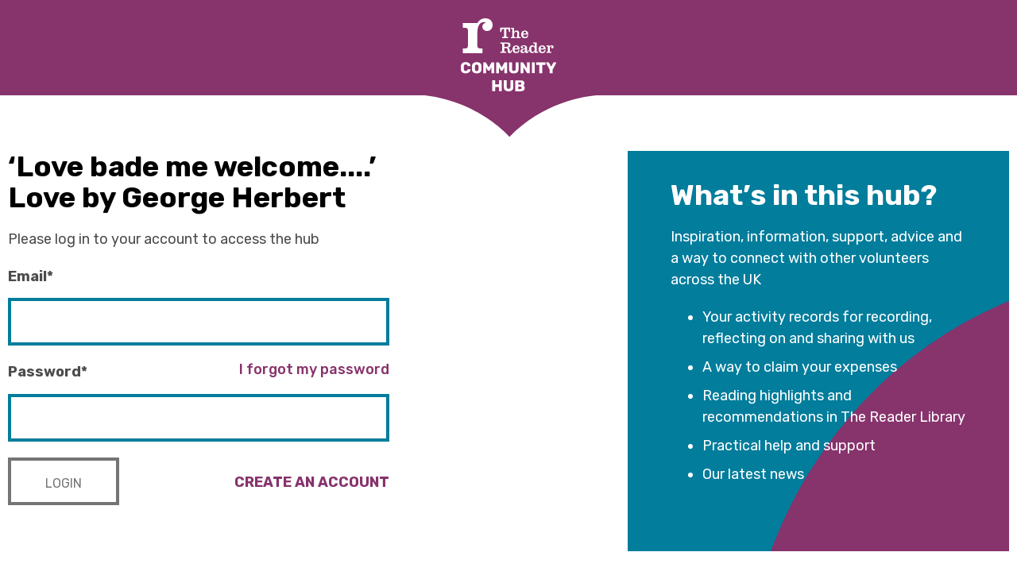

--- FILE ---
content_type: text/html; charset=UTF-8
request_url: https://readers.thereader.org.uk/login/
body_size: 16082
content:
<!DOCTYPE html>
<html lang="en-US">
  <head>
      <meta charset="UTF-8">
<script type="text/javascript">
/* <![CDATA[ */
var gform;gform||(document.addEventListener("gform_main_scripts_loaded",function(){gform.scriptsLoaded=!0}),document.addEventListener("gform/theme/scripts_loaded",function(){gform.themeScriptsLoaded=!0}),window.addEventListener("DOMContentLoaded",function(){gform.domLoaded=!0}),gform={domLoaded:!1,scriptsLoaded:!1,themeScriptsLoaded:!1,isFormEditor:()=>"function"==typeof InitializeEditor,callIfLoaded:function(o){return!(!gform.domLoaded||!gform.scriptsLoaded||!gform.themeScriptsLoaded&&!gform.isFormEditor()||(gform.isFormEditor()&&console.warn("The use of gform.initializeOnLoaded() is deprecated in the form editor context and will be removed in Gravity Forms 3.1."),o(),0))},initializeOnLoaded:function(o){gform.callIfLoaded(o)||(document.addEventListener("gform_main_scripts_loaded",()=>{gform.scriptsLoaded=!0,gform.callIfLoaded(o)}),document.addEventListener("gform/theme/scripts_loaded",()=>{gform.themeScriptsLoaded=!0,gform.callIfLoaded(o)}),window.addEventListener("DOMContentLoaded",()=>{gform.domLoaded=!0,gform.callIfLoaded(o)}))},hooks:{action:{},filter:{}},addAction:function(o,r,e,t){gform.addHook("action",o,r,e,t)},addFilter:function(o,r,e,t){gform.addHook("filter",o,r,e,t)},doAction:function(o){gform.doHook("action",o,arguments)},applyFilters:function(o){return gform.doHook("filter",o,arguments)},removeAction:function(o,r){gform.removeHook("action",o,r)},removeFilter:function(o,r,e){gform.removeHook("filter",o,r,e)},addHook:function(o,r,e,t,n){null==gform.hooks[o][r]&&(gform.hooks[o][r]=[]);var d=gform.hooks[o][r];null==n&&(n=r+"_"+d.length),gform.hooks[o][r].push({tag:n,callable:e,priority:t=null==t?10:t})},doHook:function(r,o,e){var t;if(e=Array.prototype.slice.call(e,1),null!=gform.hooks[r][o]&&((o=gform.hooks[r][o]).sort(function(o,r){return o.priority-r.priority}),o.forEach(function(o){"function"!=typeof(t=o.callable)&&(t=window[t]),"action"==r?t.apply(null,e):e[0]=t.apply(null,e)})),"filter"==r)return e[0]},removeHook:function(o,r,t,n){var e;null!=gform.hooks[o][r]&&(e=(e=gform.hooks[o][r]).filter(function(o,r,e){return!!(null!=n&&n!=o.tag||null!=t&&t!=o.priority)}),gform.hooks[o][r]=e)}});
/* ]]> */
</script>

      <meta http-equiv="X-UA-Compatible" content="IE=edge,chrome=1">
      <meta name="viewport" content="width=device-width, initial-scale=1.0">

      <!-- Google Tag Manager -->
        <script>(function(w,d,s,l,i){w[l]=w[l]||[];w[l].push({'gtm.start':
        new Date().getTime(),event:'gtm.js'});var f=d.getElementsByTagName(s)[0],
        j=d.createElement(s),dl=l!='dataLayer'?'&l='+l:'';j.async=true;j.src=
        'https://www.googletagmanager.com/gtm.js?id='+i+dl;f.parentNode.insertBefore(j,f);
        })(window,document,'script','dataLayer','GTM-WZ5JSNZ');</script>
        <!-- End Google Tag Manager -->

      <meta name='robots' content='index, follow, max-image-preview:large, max-snippet:-1, max-video-preview:-1' />

	<!-- This site is optimized with the Yoast SEO plugin v26.7 - https://yoast.com/wordpress/plugins/seo/ -->
	<title>Login - The Reader Community Hub</title>
	<link rel="canonical" href="https://readers.thereader.org.uk/login/" />
	<meta property="og:locale" content="en_US" />
	<meta property="og:type" content="article" />
	<meta property="og:title" content="Login - The Reader Community Hub" />
	<meta property="og:url" content="https://readers.thereader.org.uk/login/" />
	<meta property="og:site_name" content="The Reader Community Hub" />
	<meta property="article:modified_time" content="2020-05-22T07:28:54+00:00" />
	<meta name="twitter:card" content="summary_large_image" />
	<script type="application/ld+json" class="yoast-schema-graph">{"@context":"https://schema.org","@graph":[{"@type":"WebPage","@id":"https://readers.thereader.org.uk/login/","url":"https://readers.thereader.org.uk/login/","name":"Login - The Reader Community Hub","isPartOf":{"@id":"https://readers.thereader.org.uk/#website"},"datePublished":"2020-02-03T14:34:45+00:00","dateModified":"2020-05-22T07:28:54+00:00","breadcrumb":{"@id":"https://readers.thereader.org.uk/login/#breadcrumb"},"inLanguage":"en-US","potentialAction":[{"@type":"ReadAction","target":["https://readers.thereader.org.uk/login/"]}]},{"@type":"BreadcrumbList","@id":"https://readers.thereader.org.uk/login/#breadcrumb","itemListElement":[{"@type":"ListItem","position":1,"name":"Home","item":"https://readers.thereader.org.uk/"},{"@type":"ListItem","position":2,"name":"Login"}]},{"@type":"WebSite","@id":"https://readers.thereader.org.uk/#website","url":"https://readers.thereader.org.uk/","name":"The Reader Community Hub","description":"Powering the Shared Reading Revolution","potentialAction":[{"@type":"SearchAction","target":{"@type":"EntryPoint","urlTemplate":"https://readers.thereader.org.uk/?s={search_term_string}"},"query-input":{"@type":"PropertyValueSpecification","valueRequired":true,"valueName":"search_term_string"}}],"inLanguage":"en-US"}]}</script>
	<!-- / Yoast SEO plugin. -->


<link rel='dns-prefetch' href='//cc.cdn.civiccomputing.com' />
<link rel="alternate" type="application/rss+xml" title="The Reader Community Hub &raquo; Feed" href="https://readers.thereader.org.uk/feed/" />
<link rel="alternate" type="application/rss+xml" title="The Reader Community Hub &raquo; Comments Feed" href="https://readers.thereader.org.uk/comments/feed/" />
<link rel="alternate" title="oEmbed (JSON)" type="application/json+oembed" href="https://readers.thereader.org.uk/wp-json/oembed/1.0/embed?url=https%3A%2F%2Freaders.thereader.org.uk%2Flogin%2F" />
<link rel="alternate" title="oEmbed (XML)" type="text/xml+oembed" href="https://readers.thereader.org.uk/wp-json/oembed/1.0/embed?url=https%3A%2F%2Freaders.thereader.org.uk%2Flogin%2F&#038;format=xml" />
<style id='wp-img-auto-sizes-contain-inline-css' type='text/css'>
img:is([sizes=auto i],[sizes^="auto," i]){contain-intrinsic-size:3000px 1500px}
/*# sourceURL=wp-img-auto-sizes-contain-inline-css */
</style>
<link rel='stylesheet' id='theme-styles-css' href='https://readers.thereader.org.uk/wp-content/themes/readercommunity/dist/style.min.css?ver=1751380270' type='text/css' media='all' />
<style id='wp-emoji-styles-inline-css' type='text/css'>

	img.wp-smiley, img.emoji {
		display: inline !important;
		border: none !important;
		box-shadow: none !important;
		height: 1em !important;
		width: 1em !important;
		margin: 0 0.07em !important;
		vertical-align: -0.1em !important;
		background: none !important;
		padding: 0 !important;
	}
/*# sourceURL=wp-emoji-styles-inline-css */
</style>
<link rel='stylesheet' id='wp-block-library-css' href='https://readers.thereader.org.uk/wp-includes/css/dist/block-library/style.min.css?ver=6.9' type='text/css' media='all' />
<style id='global-styles-inline-css' type='text/css'>
:root{--wp--preset--aspect-ratio--square: 1;--wp--preset--aspect-ratio--4-3: 4/3;--wp--preset--aspect-ratio--3-4: 3/4;--wp--preset--aspect-ratio--3-2: 3/2;--wp--preset--aspect-ratio--2-3: 2/3;--wp--preset--aspect-ratio--16-9: 16/9;--wp--preset--aspect-ratio--9-16: 9/16;--wp--preset--color--black: #000000;--wp--preset--color--cyan-bluish-gray: #abb8c3;--wp--preset--color--white: #ffffff;--wp--preset--color--pale-pink: #f78da7;--wp--preset--color--vivid-red: #cf2e2e;--wp--preset--color--luminous-vivid-orange: #ff6900;--wp--preset--color--luminous-vivid-amber: #fcb900;--wp--preset--color--light-green-cyan: #7bdcb5;--wp--preset--color--vivid-green-cyan: #00d084;--wp--preset--color--pale-cyan-blue: #8ed1fc;--wp--preset--color--vivid-cyan-blue: #0693e3;--wp--preset--color--vivid-purple: #9b51e0;--wp--preset--gradient--vivid-cyan-blue-to-vivid-purple: linear-gradient(135deg,rgb(6,147,227) 0%,rgb(155,81,224) 100%);--wp--preset--gradient--light-green-cyan-to-vivid-green-cyan: linear-gradient(135deg,rgb(122,220,180) 0%,rgb(0,208,130) 100%);--wp--preset--gradient--luminous-vivid-amber-to-luminous-vivid-orange: linear-gradient(135deg,rgb(252,185,0) 0%,rgb(255,105,0) 100%);--wp--preset--gradient--luminous-vivid-orange-to-vivid-red: linear-gradient(135deg,rgb(255,105,0) 0%,rgb(207,46,46) 100%);--wp--preset--gradient--very-light-gray-to-cyan-bluish-gray: linear-gradient(135deg,rgb(238,238,238) 0%,rgb(169,184,195) 100%);--wp--preset--gradient--cool-to-warm-spectrum: linear-gradient(135deg,rgb(74,234,220) 0%,rgb(151,120,209) 20%,rgb(207,42,186) 40%,rgb(238,44,130) 60%,rgb(251,105,98) 80%,rgb(254,248,76) 100%);--wp--preset--gradient--blush-light-purple: linear-gradient(135deg,rgb(255,206,236) 0%,rgb(152,150,240) 100%);--wp--preset--gradient--blush-bordeaux: linear-gradient(135deg,rgb(254,205,165) 0%,rgb(254,45,45) 50%,rgb(107,0,62) 100%);--wp--preset--gradient--luminous-dusk: linear-gradient(135deg,rgb(255,203,112) 0%,rgb(199,81,192) 50%,rgb(65,88,208) 100%);--wp--preset--gradient--pale-ocean: linear-gradient(135deg,rgb(255,245,203) 0%,rgb(182,227,212) 50%,rgb(51,167,181) 100%);--wp--preset--gradient--electric-grass: linear-gradient(135deg,rgb(202,248,128) 0%,rgb(113,206,126) 100%);--wp--preset--gradient--midnight: linear-gradient(135deg,rgb(2,3,129) 0%,rgb(40,116,252) 100%);--wp--preset--font-size--small: 13px;--wp--preset--font-size--medium: 20px;--wp--preset--font-size--large: 36px;--wp--preset--font-size--x-large: 42px;--wp--preset--spacing--20: 0.44rem;--wp--preset--spacing--30: 0.67rem;--wp--preset--spacing--40: 1rem;--wp--preset--spacing--50: 1.5rem;--wp--preset--spacing--60: 2.25rem;--wp--preset--spacing--70: 3.38rem;--wp--preset--spacing--80: 5.06rem;--wp--preset--shadow--natural: 6px 6px 9px rgba(0, 0, 0, 0.2);--wp--preset--shadow--deep: 12px 12px 50px rgba(0, 0, 0, 0.4);--wp--preset--shadow--sharp: 6px 6px 0px rgba(0, 0, 0, 0.2);--wp--preset--shadow--outlined: 6px 6px 0px -3px rgb(255, 255, 255), 6px 6px rgb(0, 0, 0);--wp--preset--shadow--crisp: 6px 6px 0px rgb(0, 0, 0);}:where(.is-layout-flex){gap: 0.5em;}:where(.is-layout-grid){gap: 0.5em;}body .is-layout-flex{display: flex;}.is-layout-flex{flex-wrap: wrap;align-items: center;}.is-layout-flex > :is(*, div){margin: 0;}body .is-layout-grid{display: grid;}.is-layout-grid > :is(*, div){margin: 0;}:where(.wp-block-columns.is-layout-flex){gap: 2em;}:where(.wp-block-columns.is-layout-grid){gap: 2em;}:where(.wp-block-post-template.is-layout-flex){gap: 1.25em;}:where(.wp-block-post-template.is-layout-grid){gap: 1.25em;}.has-black-color{color: var(--wp--preset--color--black) !important;}.has-cyan-bluish-gray-color{color: var(--wp--preset--color--cyan-bluish-gray) !important;}.has-white-color{color: var(--wp--preset--color--white) !important;}.has-pale-pink-color{color: var(--wp--preset--color--pale-pink) !important;}.has-vivid-red-color{color: var(--wp--preset--color--vivid-red) !important;}.has-luminous-vivid-orange-color{color: var(--wp--preset--color--luminous-vivid-orange) !important;}.has-luminous-vivid-amber-color{color: var(--wp--preset--color--luminous-vivid-amber) !important;}.has-light-green-cyan-color{color: var(--wp--preset--color--light-green-cyan) !important;}.has-vivid-green-cyan-color{color: var(--wp--preset--color--vivid-green-cyan) !important;}.has-pale-cyan-blue-color{color: var(--wp--preset--color--pale-cyan-blue) !important;}.has-vivid-cyan-blue-color{color: var(--wp--preset--color--vivid-cyan-blue) !important;}.has-vivid-purple-color{color: var(--wp--preset--color--vivid-purple) !important;}.has-black-background-color{background-color: var(--wp--preset--color--black) !important;}.has-cyan-bluish-gray-background-color{background-color: var(--wp--preset--color--cyan-bluish-gray) !important;}.has-white-background-color{background-color: var(--wp--preset--color--white) !important;}.has-pale-pink-background-color{background-color: var(--wp--preset--color--pale-pink) !important;}.has-vivid-red-background-color{background-color: var(--wp--preset--color--vivid-red) !important;}.has-luminous-vivid-orange-background-color{background-color: var(--wp--preset--color--luminous-vivid-orange) !important;}.has-luminous-vivid-amber-background-color{background-color: var(--wp--preset--color--luminous-vivid-amber) !important;}.has-light-green-cyan-background-color{background-color: var(--wp--preset--color--light-green-cyan) !important;}.has-vivid-green-cyan-background-color{background-color: var(--wp--preset--color--vivid-green-cyan) !important;}.has-pale-cyan-blue-background-color{background-color: var(--wp--preset--color--pale-cyan-blue) !important;}.has-vivid-cyan-blue-background-color{background-color: var(--wp--preset--color--vivid-cyan-blue) !important;}.has-vivid-purple-background-color{background-color: var(--wp--preset--color--vivid-purple) !important;}.has-black-border-color{border-color: var(--wp--preset--color--black) !important;}.has-cyan-bluish-gray-border-color{border-color: var(--wp--preset--color--cyan-bluish-gray) !important;}.has-white-border-color{border-color: var(--wp--preset--color--white) !important;}.has-pale-pink-border-color{border-color: var(--wp--preset--color--pale-pink) !important;}.has-vivid-red-border-color{border-color: var(--wp--preset--color--vivid-red) !important;}.has-luminous-vivid-orange-border-color{border-color: var(--wp--preset--color--luminous-vivid-orange) !important;}.has-luminous-vivid-amber-border-color{border-color: var(--wp--preset--color--luminous-vivid-amber) !important;}.has-light-green-cyan-border-color{border-color: var(--wp--preset--color--light-green-cyan) !important;}.has-vivid-green-cyan-border-color{border-color: var(--wp--preset--color--vivid-green-cyan) !important;}.has-pale-cyan-blue-border-color{border-color: var(--wp--preset--color--pale-cyan-blue) !important;}.has-vivid-cyan-blue-border-color{border-color: var(--wp--preset--color--vivid-cyan-blue) !important;}.has-vivid-purple-border-color{border-color: var(--wp--preset--color--vivid-purple) !important;}.has-vivid-cyan-blue-to-vivid-purple-gradient-background{background: var(--wp--preset--gradient--vivid-cyan-blue-to-vivid-purple) !important;}.has-light-green-cyan-to-vivid-green-cyan-gradient-background{background: var(--wp--preset--gradient--light-green-cyan-to-vivid-green-cyan) !important;}.has-luminous-vivid-amber-to-luminous-vivid-orange-gradient-background{background: var(--wp--preset--gradient--luminous-vivid-amber-to-luminous-vivid-orange) !important;}.has-luminous-vivid-orange-to-vivid-red-gradient-background{background: var(--wp--preset--gradient--luminous-vivid-orange-to-vivid-red) !important;}.has-very-light-gray-to-cyan-bluish-gray-gradient-background{background: var(--wp--preset--gradient--very-light-gray-to-cyan-bluish-gray) !important;}.has-cool-to-warm-spectrum-gradient-background{background: var(--wp--preset--gradient--cool-to-warm-spectrum) !important;}.has-blush-light-purple-gradient-background{background: var(--wp--preset--gradient--blush-light-purple) !important;}.has-blush-bordeaux-gradient-background{background: var(--wp--preset--gradient--blush-bordeaux) !important;}.has-luminous-dusk-gradient-background{background: var(--wp--preset--gradient--luminous-dusk) !important;}.has-pale-ocean-gradient-background{background: var(--wp--preset--gradient--pale-ocean) !important;}.has-electric-grass-gradient-background{background: var(--wp--preset--gradient--electric-grass) !important;}.has-midnight-gradient-background{background: var(--wp--preset--gradient--midnight) !important;}.has-small-font-size{font-size: var(--wp--preset--font-size--small) !important;}.has-medium-font-size{font-size: var(--wp--preset--font-size--medium) !important;}.has-large-font-size{font-size: var(--wp--preset--font-size--large) !important;}.has-x-large-font-size{font-size: var(--wp--preset--font-size--x-large) !important;}
/*# sourceURL=global-styles-inline-css */
</style>

<style id='classic-theme-styles-inline-css' type='text/css'>
/*! This file is auto-generated */
.wp-block-button__link{color:#fff;background-color:#32373c;border-radius:9999px;box-shadow:none;text-decoration:none;padding:calc(.667em + 2px) calc(1.333em + 2px);font-size:1.125em}.wp-block-file__button{background:#32373c;color:#fff;text-decoration:none}
/*# sourceURL=/wp-includes/css/classic-themes.min.css */
</style>
<link rel='stylesheet' id='wp-components-css' href='https://readers.thereader.org.uk/wp-includes/css/dist/components/style.min.css?ver=6.9' type='text/css' media='all' />
<link rel='stylesheet' id='wp-preferences-css' href='https://readers.thereader.org.uk/wp-includes/css/dist/preferences/style.min.css?ver=6.9' type='text/css' media='all' />
<link rel='stylesheet' id='wp-block-editor-css' href='https://readers.thereader.org.uk/wp-includes/css/dist/block-editor/style.min.css?ver=6.9' type='text/css' media='all' />
<link rel='stylesheet' id='popup-maker-block-library-style-css' href='https://readers.thereader.org.uk/wp-content/plugins/popup-maker/dist/packages/block-library-style.css?ver=dbea705cfafe089d65f1' type='text/css' media='all' />
<link rel='stylesheet' id='bbp-default-css' href='https://readers.thereader.org.uk/wp-content/plugins/bbpress/templates/default/css/bbpress.min.css?ver=2.6.14' type='text/css' media='all' />
<link rel='stylesheet' id='popup-maker-site-css' href='//readers.thereader.org.uk/wp-content/uploads/pum/pum-site-styles.css?generated=1755169300&#038;ver=1.21.5' type='text/css' media='all' />
<script type="text/javascript" src="https://readers.thereader.org.uk/wp-includes/js/jquery/jquery.min.js?ver=3.7.1" id="jquery-core-js"></script>
<script type="text/javascript" src="https://readers.thereader.org.uk/wp-includes/js/jquery/jquery-migrate.min.js?ver=3.4.1" id="jquery-migrate-js"></script>
<link rel="https://api.w.org/" href="https://readers.thereader.org.uk/wp-json/" /><link rel="alternate" title="JSON" type="application/json" href="https://readers.thereader.org.uk/wp-json/wp/v2/pages/28" /><link rel='shortlink' href='https://readers.thereader.org.uk/?p=28' />

        <!-- FAVICONS -->
        <link rel="icon" type="image/x-icon" href="https://readers.thereader.org.uk/wp-content/themes/readercommunity/images/favicon/favicon.ico">
        <link rel="apple-touch-icon" sizes="180x180" href="https://readers.thereader.org.uk/wp-content/themes/readercommunity/images/favicon/apple-touch-icon.png">
        <link rel="icon" type="image/png" sizes="32x32" href="https://readers.thereader.org.uk/wp-content/themes/readercommunity/images/favicon/favicon-32x32.png">
        <link rel="icon" type="image/png" sizes="16x16" href="https://readers.thereader.org.uk/wp-content/themes/readercommunity/images/favicon/favicon-16x16.png">
        <link rel="manifest" href="https://readers.thereader.org.uk/wp-content/themes/readercommunity/images/favicon/site.webmanifest">
        <link rel="mask-icon" href="https://readers.thereader.org.uk/wp-content/themes/readercommunity/images/favicon/safari-pinned-tab.svg" color="#87336c">
        <meta name="msapplication-TileColor" content="#87336c">
        <meta name="theme-color" content="#87336c">

        <!-- Font -->
        <link href="https://fonts.googleapis.com/css?family=Rubik:400,400i,500,700&display=swap" rel="stylesheet">
  </head>
  <body class="wp-singular page-template page-template-template-login page-template-template-login-php page page-id-28 wp-theme-readercommunity singular">

	<!-- Google Tag Manager (noscript) -->
    <noscript><iframe src="https://www.googletagmanager.com/ns.html?id=GTM-WZ5JSNZ"
    height="0" width="0" style="display:none;visibility:hidden"></iframe></noscript>
    <!-- End Google Tag Manager (noscript) -->

    <div class="wrapper">
    <a href="#content-top" class="sr-only skip-content">Skip navigation to main content</a>

    <header class="site-header site-header--log-in" id="top">
        <div class="container site-header__inner">
            <div class="site-header__logo-col">
                <a href="https://readers.thereader.org.uk" class="site-header__logo">The Reader</a>
            </div>
                    </div>
    </header>
    <main id="content-top">
        
	<div class="container login-page">
		<div class="login-page__col">
			<h2>‘Love bade me welcome....’ Love by George Herbert</h2>
			<p>Please log in to your account to access the hub</p>
			<form name="loginform" id="loginform" action="https://readers.thereader.org.uk/wp-login.php?wpe-login=true" method="post"><a class="login-forgot" href="/wp-login.php?action=lostpassword">I forgot my password</a><p class="login-username">
				<label for="user_login">Email*</label>
				<input type="text" name="log" id="user_login" autocomplete="username" class="input" value="" size="20" />
			</p><p class="login-password">
				<label for="user_pass">Password*</label>
				<input type="password" name="pwd" id="user_pass" autocomplete="current-password" spellcheck="false" class="input" value="" size="20" />
			</p><p class="login-submit">
				<input type="submit" name="wp-submit" id="form-button" class="button button-primary" value="LOGIN" />
				<input type="hidden" name="redirect_to" value="/" />
			</p><a class="login-create" href="javascript:void(0);">CREATE AN ACCOUNT</a></form>
						<div class="login-signup" style="display:none;">
					<a href="javascript:void(0);" class="login-signup__back">Back to login</a>
					
                <div class='gf_browser_chrome gform_wrapper gform_legacy_markup_wrapper gform-theme--no-framework' data-form-theme='legacy' data-form-index='0' id='gform_wrapper_3' ><div id='gf_3' class='gform_anchor' tabindex='-1'></div><form method='post' enctype='multipart/form-data' target='gform_ajax_frame_3' id='gform_3'  action='/login/#gf_3' data-formid='3' novalidate> 
 <input type='hidden' class='gforms-pum' value='{"closepopup":false,"closedelay":0,"openpopup":false,"openpopup_id":0}' />
                        <div class='gform-body gform_body'><ul id='gform_fields_3' class='gform_fields top_label form_sublabel_below description_below validation_below'><li id="field_3_10" class="gfield gfield--type-honeypot gform_validation_container field_sublabel_below gfield--has-description field_description_below field_validation_below gfield_visibility_visible"  ><label class='gfield_label gform-field-label' for='input_3_10'>Phone</label><div class='ginput_container'><input name='input_10' id='input_3_10' type='text' value='' autocomplete='new-password'/></div><div class='gfield_description' id='gfield_description_3_10'>This field is for validation purposes and should be left unchanged.</div></li><li id="field_3_8" class="gfield gfield--type-html gfield_html gfield_html_formatted gfield_no_follows_desc field_sublabel_below gfield--no-description field_description_below field_validation_below gfield_visibility_visible"  >Enter your details below to request a site login</li><li id="field_3_5" class="gfield gfield--type-text gfield_contains_required field_sublabel_below gfield--no-description field_description_below field_validation_below gfield_visibility_visible"  ><label class='gfield_label gform-field-label' for='input_3_5'>First Name<span class="gfield_required"><span class="gfield_required gfield_required_asterisk">*</span></span></label><div class='ginput_container ginput_container_text'><input name='input_5' id='input_3_5' type='text' value='' class='large'    placeholder='First Name' aria-required="true" aria-invalid="false"   /></div></li><li id="field_3_6" class="gfield gfield--type-text gfield_contains_required field_sublabel_below gfield--no-description field_description_below field_validation_below gfield_visibility_visible"  ><label class='gfield_label gform-field-label' for='input_3_6'>Last Name<span class="gfield_required"><span class="gfield_required gfield_required_asterisk">*</span></span></label><div class='ginput_container ginput_container_text'><input name='input_6' id='input_3_6' type='text' value='' class='large'    placeholder='Last Name' aria-required="true" aria-invalid="false"   /></div></li><li id="field_3_1" class="gfield gfield--type-email gfield_contains_required field_sublabel_below gfield--no-description field_description_below field_validation_below gfield_visibility_visible"  ><label class='gfield_label gform-field-label' for='input_3_1'>Email<span class="gfield_required"><span class="gfield_required gfield_required_asterisk">*</span></span></label><div class='ginput_container ginput_container_email'>
                            <input name='input_1' id='input_3_1' type='email' value='' class='large'   placeholder='johnsmith@gmail.com' aria-required="true" aria-invalid="false"  />
                        </div></li><li id="field_3_9" class="gfield gfield--type-text gfield_contains_required field_sublabel_below gfield--no-description field_description_below field_validation_below gfield_visibility_visible"  ><label class='gfield_label gform-field-label' for='input_3_9'>Reader Number<span class="gfield_required"><span class="gfield_required gfield_required_asterisk">*</span></span></label><div class='ginput_container ginput_container_text'><input name='input_9' id='input_3_9' type='text' value='' class='medium'     aria-required="true" aria-invalid="false"   /></div></li><li id="field_3_4" class="gfield gfield--type-consent gfield--type-choice gfield_contains_required field_sublabel_below gfield--no-description field_description_below field_validation_below gfield_visibility_visible"  ><label class='gfield_label gform-field-label gfield_label_before_complex' >Consent<span class="gfield_required"><span class="gfield_required gfield_required_asterisk">*</span></span></label><div class='ginput_container ginput_container_consent'><input name='input_4.1' id='input_3_4_1' type='checkbox' value='1'   aria-required="true" aria-invalid="false"   /> <label class="gform-field-label gform-field-label--type-inline gfield_consent_label" for='input_3_4_1' >I agree to the privacy policy.</label><input type='hidden' name='input_4.2' value='I agree to the privacy policy.' class='gform_hidden' /><input type='hidden' name='input_4.3' value='1' class='gform_hidden' /></div></li></ul></div>
        <div class='gform-footer gform_footer top_label'> <button type="submit" id="gform_submit_button_3" class="gform_button button" onclick="gform.submission.handleButtonClick(this);" data-submission-type="submit"><span>Submit</span></button> <input type='hidden' name='gform_ajax' value='form_id=3&amp;title=&amp;description=&amp;tabindex=0&amp;theme=legacy&amp;styles=[]&amp;hash=bab09019d26e8ddbbd29c75c9bdc45b3' />
            <input type='hidden' class='gform_hidden' name='gform_submission_method' data-js='gform_submission_method_3' value='iframe' />
            <input type='hidden' class='gform_hidden' name='gform_theme' data-js='gform_theme_3' id='gform_theme_3' value='legacy' />
            <input type='hidden' class='gform_hidden' name='gform_style_settings' data-js='gform_style_settings_3' id='gform_style_settings_3' value='[]' />
            <input type='hidden' class='gform_hidden' name='is_submit_3' value='1' />
            <input type='hidden' class='gform_hidden' name='gform_submit' value='3' />
            
            <input type='hidden' class='gform_hidden' name='gform_unique_id' value='' />
            <input type='hidden' class='gform_hidden' name='state_3' value='[base64]' />
            <input type='hidden' autocomplete='off' class='gform_hidden' name='gform_target_page_number_3' id='gform_target_page_number_3' value='0' />
            <input type='hidden' autocomplete='off' class='gform_hidden' name='gform_source_page_number_3' id='gform_source_page_number_3' value='1' />
            <input type='hidden' name='gform_field_values' value='' />
            
        </div>
                        </form>
                        </div>
		                <iframe style='display:none;width:0px;height:0px;' src='about:blank' name='gform_ajax_frame_3' id='gform_ajax_frame_3' title='This iframe contains the logic required to handle Ajax powered Gravity Forms.'></iframe>
		                <script type="text/javascript">
/* <![CDATA[ */
 gform.initializeOnLoaded( function() {gformInitSpinner( 3, 'https://readers.thereader.org.uk/wp-content/plugins/gravityforms/images/spinner.svg', true );jQuery('#gform_ajax_frame_3').on('load',function(){var contents = jQuery(this).contents().find('*').html();var is_postback = contents.indexOf('GF_AJAX_POSTBACK') >= 0;if(!is_postback){return;}var form_content = jQuery(this).contents().find('#gform_wrapper_3');var is_confirmation = jQuery(this).contents().find('#gform_confirmation_wrapper_3').length > 0;var is_redirect = contents.indexOf('gformRedirect(){') >= 0;var is_form = form_content.length > 0 && ! is_redirect && ! is_confirmation;var mt = parseInt(jQuery('html').css('margin-top'), 10) + parseInt(jQuery('body').css('margin-top'), 10) + 100;if(is_form){jQuery('#gform_wrapper_3').html(form_content.html());if(form_content.hasClass('gform_validation_error')){jQuery('#gform_wrapper_3').addClass('gform_validation_error');} else {jQuery('#gform_wrapper_3').removeClass('gform_validation_error');}setTimeout( function() { /* delay the scroll by 50 milliseconds to fix a bug in chrome */ jQuery(document).scrollTop(jQuery('#gform_wrapper_3').offset().top - mt); }, 50 );if(window['gformInitDatepicker']) {gformInitDatepicker();}if(window['gformInitPriceFields']) {gformInitPriceFields();}var current_page = jQuery('#gform_source_page_number_3').val();gformInitSpinner( 3, 'https://readers.thereader.org.uk/wp-content/plugins/gravityforms/images/spinner.svg', true );jQuery(document).trigger('gform_page_loaded', [3, current_page]);window['gf_submitting_3'] = false;}else if(!is_redirect){var confirmation_content = jQuery(this).contents().find('.GF_AJAX_POSTBACK').html();if(!confirmation_content){confirmation_content = contents;}jQuery('#gform_wrapper_3').replaceWith(confirmation_content);jQuery(document).scrollTop(jQuery('#gf_3').offset().top - mt);jQuery(document).trigger('gform_confirmation_loaded', [3]);window['gf_submitting_3'] = false;wp.a11y.speak(jQuery('#gform_confirmation_message_3').text());}else{jQuery('#gform_3').append(contents);if(window['gformRedirect']) {gformRedirect();}}jQuery(document).trigger("gform_pre_post_render", [{ formId: "3", currentPage: "current_page", abort: function() { this.preventDefault(); } }]);        if (event && event.defaultPrevented) {                return;        }        const gformWrapperDiv = document.getElementById( "gform_wrapper_3" );        if ( gformWrapperDiv ) {            const visibilitySpan = document.createElement( "span" );            visibilitySpan.id = "gform_visibility_test_3";            gformWrapperDiv.insertAdjacentElement( "afterend", visibilitySpan );        }        const visibilityTestDiv = document.getElementById( "gform_visibility_test_3" );        let postRenderFired = false;        function triggerPostRender() {            if ( postRenderFired ) {                return;            }            postRenderFired = true;            gform.core.triggerPostRenderEvents( 3, current_page );            if ( visibilityTestDiv ) {                visibilityTestDiv.parentNode.removeChild( visibilityTestDiv );            }        }        function debounce( func, wait, immediate ) {            var timeout;            return function() {                var context = this, args = arguments;                var later = function() {                    timeout = null;                    if ( !immediate ) func.apply( context, args );                };                var callNow = immediate && !timeout;                clearTimeout( timeout );                timeout = setTimeout( later, wait );                if ( callNow ) func.apply( context, args );            };        }        const debouncedTriggerPostRender = debounce( function() {            triggerPostRender();        }, 200 );        if ( visibilityTestDiv && visibilityTestDiv.offsetParent === null ) {            const observer = new MutationObserver( ( mutations ) => {                mutations.forEach( ( mutation ) => {                    if ( mutation.type === 'attributes' && visibilityTestDiv.offsetParent !== null ) {                        debouncedTriggerPostRender();                        observer.disconnect();                    }                });            });            observer.observe( document.body, {                attributes: true,                childList: false,                subtree: true,                attributeFilter: [ 'style', 'class' ],            });        } else {            triggerPostRender();        }    } );} ); 
/* ]]> */
</script>
				</div>
				</div>
		<div class="login-page__col">
			<aside class="login-page__aside">
			<h2>What&#8217;s in this hub?</h2>
<p>Inspiration, information, support, advice and a way to connect with other volunteers across the UK</p>
<ul>
<li>Your activity records for recording, reflecting on and sharing with us</li>
<li>A way to claim your expenses</li>
<li>Reading highlights and recommendations in The Reader Library</li>
<li>Practical help and support</li>
<li>Our latest news</li>
</ul>
<p>&nbsp;</p>
			</aside>
		</div>
	</div>

			</main>
			
			
			<footer class="footer-main footer-main--log-in">

				<a href="#top" class="footer-main__top">Top</a>

				<div class="container">

					<div class="col col-lg-1-4">
						<img src="https://readers.thereader.org.uk/wp-content/themes/readercommunity/images/logo--white.svg" alt="The Reader" class="footer-main__logo">
					</div>

					<div class="col col-lg-1-4">
						<h6>Contact Us</h6>
													<ul class="contact-items">
																	<li>
										<div class="contact-item">
											<div class="contact-item__icon">
												<img src="https://readers.thereader.org.uk/wp-content/uploads/2020/03/envelope.svg" alt="">
											</div>
											<div class="contact-item__link">
																									<a href="mailto:support@thereader.org.uk">Send an email</a>
																							</div>
										</div>
									</li>
																	<li>
										<div class="contact-item">
											<div class="contact-item__icon">
												<img src="https://readers.thereader.org.uk/wp-content/uploads/2020/03/phone.svg" alt="">
											</div>
											<div class="contact-item__link">
																									<a href="tel:01517292200">0151 729 2200</a>
																							</div>
										</div>
									</li>
															</ul>
											</div>

					<div class="col col-lg-1-4">
						<h6>How to find us</h6>
						<p>The Mansion House<br />
Calderstones Park<br />
Liverpool, L18 3JB <br />
0151 729 2200</p>
					</div>

					<div class="col col-lg-1-4 footer-main__last-col">

						<!--ul class="footer-main__social">
															<li class="footer-main__social-icon--twitter"><a href="https://twitter.com/thereaderorg" target="_blank">Twitter</a></li>
																						<li class="footer-main__social-icon--facebook"><a href="https://www.facebook.com/thereaderorg" target="_blank">Facebook</a></li>
																						<li class="footer-main__social-icon--instagram"><a href="https://www.instagram.com/thereaderorg/" target="_blank">Instagram</a></li>
													</ul-->

													<p>Charity Registration Number 1126806 (SCO43054 Scotland)
Company Registration Number 06607389</p>
																			<p class="small-text">© The Reader 2026</p>
											</div>

				</div>

			</footer>

			<div class="after-footer">

				<div class="container">

					<div class="col col-lg-2-4">
						
						
															<p>The Reader is supported by:</p>
							
							<div class="after-footer__logos">
																	<div class="after-footer__logos-left">
																																								<a href="https://www.artscouncil.org.uk/" target="_blank">
																					<img src="https://readers.thereader.org.uk/wp-content/uploads/2020/02/arts-council.png" alt="" >
																					</a>
																																																		<a href="https://www.postcodelottery.co.uk/" target="_blank">
																					<img src="https://readers.thereader.org.uk/wp-content/uploads/2022/08/PPL-SUPPORT_white_2022.png" alt="" class="after-footer__logo--small">
																					</a>
																												</div>
																	<div class="after-footer__logos-right">
																																								<img src="https://readers.thereader.org.uk/wp-content/uploads/2020/11/IiV-logo-white-transparent.png" alt="" >
																												</div>
															</div>
						
						
					</div>

				</div>

			</div>

		</div><!--// page-wrapper -->

		<script type="speculationrules">
{"prefetch":[{"source":"document","where":{"and":[{"href_matches":"/*"},{"not":{"href_matches":["/wp-*.php","/wp-admin/*","/wp-content/uploads/*","/wp-content/*","/wp-content/plugins/*","/wp-content/themes/readercommunity/*","/*\\?(.+)"]}},{"not":{"selector_matches":"a[rel~=\"nofollow\"]"}},{"not":{"selector_matches":".no-prefetch, .no-prefetch a"}}]},"eagerness":"conservative"}]}
</script>

<script type="text/javascript" id="bbp-swap-no-js-body-class">
	document.body.className = document.body.className.replace( 'bbp-no-js', 'bbp-js' );
</script>

<div 
	id="pum-22216" 
	role="dialog" 
	aria-modal="false"
	aria-labelledby="pum_popup_title_22216"
	class="pum pum-overlay pum-theme-15219 pum-theme-default-theme popmake-overlay pum-overlay-disabled click_open" 
	data-popmake="{&quot;id&quot;:22216,&quot;slug&quot;:&quot;feeback-week-2024&quot;,&quot;theme_id&quot;:15219,&quot;cookies&quot;:[{&quot;event&quot;:&quot;on_popup_close&quot;,&quot;settings&quot;:{&quot;name&quot;:&quot;pum-22216&quot;,&quot;time&quot;:&quot;1 month&quot;,&quot;session&quot;:false,&quot;path&quot;:&quot;1&quot;,&quot;key&quot;:&quot;&quot;}}],&quot;triggers&quot;:[{&quot;type&quot;:&quot;click_open&quot;,&quot;settings&quot;:{&quot;extra_selectors&quot;:&quot;&quot;,&quot;cookie_name&quot;:[&quot;pum-22216&quot;]}}],&quot;mobile_disabled&quot;:null,&quot;tablet_disabled&quot;:null,&quot;meta&quot;:{&quot;display&quot;:{&quot;stackable&quot;:&quot;1&quot;,&quot;overlay_disabled&quot;:&quot;1&quot;,&quot;scrollable_content&quot;:false,&quot;disable_reposition&quot;:false,&quot;size&quot;:&quot;custom&quot;,&quot;responsive_min_width&quot;:&quot;0px&quot;,&quot;responsive_min_width_unit&quot;:false,&quot;responsive_max_width&quot;:&quot;100px&quot;,&quot;responsive_max_width_unit&quot;:false,&quot;custom_width&quot;:&quot;100%&quot;,&quot;custom_width_unit&quot;:false,&quot;custom_height&quot;:&quot;380px&quot;,&quot;custom_height_unit&quot;:false,&quot;custom_height_auto&quot;:&quot;1&quot;,&quot;location&quot;:&quot;center top&quot;,&quot;position_from_trigger&quot;:false,&quot;position_top&quot;:&quot;0&quot;,&quot;position_left&quot;:&quot;0&quot;,&quot;position_bottom&quot;:&quot;0&quot;,&quot;position_right&quot;:&quot;0&quot;,&quot;position_fixed&quot;:&quot;1&quot;,&quot;animation_type&quot;:&quot;fadeAndSlide&quot;,&quot;animation_speed&quot;:&quot;300&quot;,&quot;animation_origin&quot;:&quot;top&quot;,&quot;overlay_zindex&quot;:false,&quot;zindex&quot;:&quot;1999999999&quot;},&quot;close&quot;:{&quot;text&quot;:&quot;&quot;,&quot;button_delay&quot;:&quot;0&quot;,&quot;overlay_click&quot;:false,&quot;esc_press&quot;:false,&quot;f4_press&quot;:false},&quot;click_open&quot;:[]}}">

	<div id="popmake-22216" class="pum-container popmake theme-15219 size-custom pum-position-fixed">

				
							<div id="pum_popup_title_22216" class="pum-title popmake-title">
				Feeback Week 2024			</div>
		
		
				<div class="pum-content popmake-content" tabindex="0">
			<p>Have you sent in your feedback week pack yet and completed your Reader Leader survey (link in the email sent on 21<sup>st</sup> February)?</p>
<p>Got any questions? Contact <a href="mailto:support@thereader.org.uk">support@thereader.org.uk</a></p>
		</div>

				
							<button type="button" class="pum-close popmake-close" aria-label="Close">
			CLOSE			</button>
		
	</div>

</div>
<script type="text/javascript" id="ajax-pagination-js-extra">
/* <![CDATA[ */
var ajaxpagination = {"ajaxurl":"https://readers.thereader.org.uk/wp-admin/admin-ajax.php","query_vars":"null"};
//# sourceURL=ajax-pagination-js-extra
/* ]]> */
</script>
<script type="text/javascript" src="https://readers.thereader.org.uk/wp-content/themes/readercommunity/dist/script.min.js?ver=1751380270" id="ajax-pagination-js"></script>
<script type="text/javascript" src="//cc.cdn.civiccomputing.com/9/cookieControl-9.x.min.js?ver=6.9" id="ccc-cookie-control-js"></script>
<script type="text/javascript" src="https://readers.thereader.org.uk/wp-includes/js/jquery/ui/core.min.js?ver=1.13.3" id="jquery-ui-core-js"></script>
<script type="text/javascript" src="https://readers.thereader.org.uk/wp-includes/js/dist/hooks.min.js?ver=dd5603f07f9220ed27f1" id="wp-hooks-js"></script>
<script type="text/javascript" id="popup-maker-site-js-extra">
/* <![CDATA[ */
var pum_vars = {"version":"1.21.5","pm_dir_url":"https://readers.thereader.org.uk/wp-content/plugins/popup-maker/","ajaxurl":"https://readers.thereader.org.uk/wp-admin/admin-ajax.php","restapi":"https://readers.thereader.org.uk/wp-json/pum/v1","rest_nonce":null,"default_theme":"15219","debug_mode":"","disable_tracking":"","home_url":"/","message_position":"top","core_sub_forms_enabled":"1","popups":[],"cookie_domain":"","analytics_enabled":"1","analytics_route":"analytics","analytics_api":"https://readers.thereader.org.uk/wp-json/pum/v1"};
var pum_sub_vars = {"ajaxurl":"https://readers.thereader.org.uk/wp-admin/admin-ajax.php","message_position":"top"};
var pum_popups = {"pum-22216":{"triggers":[{"type":"click_open","settings":{"extra_selectors":"","cookie_name":["pum-22216"]}}],"cookies":[{"event":"on_popup_close","settings":{"name":"pum-22216","time":"1 month","session":false,"path":"1","key":""}}],"disable_on_mobile":false,"disable_on_tablet":false,"atc_promotion":null,"explain":null,"type_section":null,"theme_id":"15219","size":"custom","responsive_min_width":"0px","responsive_max_width":"100px","custom_width":"100%","custom_height_auto":true,"custom_height":"380px","scrollable_content":false,"animation_type":"fadeAndSlide","animation_speed":"300","animation_origin":"top","open_sound":"none","custom_sound":"","location":"center top","position_top":"0","position_bottom":"0","position_left":"0","position_right":"0","position_from_trigger":false,"position_fixed":true,"overlay_disabled":true,"stackable":true,"disable_reposition":false,"zindex":"1999999999","close_button_delay":"0","fi_promotion":null,"close_on_form_submission":false,"close_on_form_submission_delay":"0","close_on_overlay_click":false,"close_on_esc_press":false,"close_on_f4_press":false,"disable_form_reopen":false,"disable_accessibility":false,"theme_slug":"default-theme","id":22216,"slug":"feeback-week-2024"}};
//# sourceURL=popup-maker-site-js-extra
/* ]]> */
</script>
<script type="text/javascript" src="//readers.thereader.org.uk/wp-content/uploads/pum/pum-site-scripts.js?defer&amp;generated=1755169300&amp;ver=1.21.5" id="popup-maker-site-js"></script>
<script type="text/javascript" src="https://readers.thereader.org.uk/wp-includes/js/dist/dom-ready.min.js?ver=f77871ff7694fffea381" id="wp-dom-ready-js"></script>
<script type="text/javascript" src="https://readers.thereader.org.uk/wp-includes/js/dist/i18n.min.js?ver=c26c3dc7bed366793375" id="wp-i18n-js"></script>
<script type="text/javascript" id="wp-i18n-js-after">
/* <![CDATA[ */
wp.i18n.setLocaleData( { 'text direction\u0004ltr': [ 'ltr' ] } );
//# sourceURL=wp-i18n-js-after
/* ]]> */
</script>
<script type="text/javascript" src="https://readers.thereader.org.uk/wp-includes/js/dist/a11y.min.js?ver=cb460b4676c94bd228ed" id="wp-a11y-js"></script>
<script type="text/javascript" defer='defer' src="https://readers.thereader.org.uk/wp-content/plugins/gravityforms/js/jquery.json.min.js?ver=2.9.25" id="gform_json-js"></script>
<script type="text/javascript" id="gform_gravityforms-js-extra">
/* <![CDATA[ */
var gform_i18n = {"datepicker":{"days":{"monday":"Mo","tuesday":"Tu","wednesday":"We","thursday":"Th","friday":"Fr","saturday":"Sa","sunday":"Su"},"months":{"january":"January","february":"February","march":"March","april":"April","may":"May","june":"June","july":"July","august":"August","september":"September","october":"October","november":"November","december":"December"},"firstDay":1,"iconText":"Select date"}};
var gf_legacy_multi = [];
var gform_gravityforms = {"strings":{"invalid_file_extension":"This type of file is not allowed. Must be one of the following:","delete_file":"Delete this file","in_progress":"in progress","file_exceeds_limit":"File exceeds size limit","illegal_extension":"This type of file is not allowed.","max_reached":"Maximum number of files reached","unknown_error":"There was a problem while saving the file on the server","currently_uploading":"Please wait for the uploading to complete","cancel":"Cancel","cancel_upload":"Cancel this upload","cancelled":"Cancelled","error":"Error","message":"Message"},"vars":{"images_url":"https://readers.thereader.org.uk/wp-content/plugins/gravityforms/images"}};
var gf_global = {"gf_currency_config":{"name":"U.S. Dollar","symbol_left":"$","symbol_right":"","symbol_padding":"","thousand_separator":",","decimal_separator":".","decimals":2,"code":"USD"},"base_url":"https://readers.thereader.org.uk/wp-content/plugins/gravityforms","number_formats":[],"spinnerUrl":"https://readers.thereader.org.uk/wp-content/plugins/gravityforms/images/spinner.svg","version_hash":"89b05ced6e372ea6bf8b32ff77675bce","strings":{"newRowAdded":"New row added.","rowRemoved":"Row removed","formSaved":"The form has been saved.  The content contains the link to return and complete the form."}};
//# sourceURL=gform_gravityforms-js-extra
/* ]]> */
</script>
<script type="text/javascript" defer='defer' src="https://readers.thereader.org.uk/wp-content/plugins/gravityforms/js/gravityforms.min.js?ver=2.9.25" id="gform_gravityforms-js"></script>
<script type="text/javascript" defer='defer' src="https://readers.thereader.org.uk/wp-content/plugins/gravityforms/js/placeholders.jquery.min.js?ver=2.9.25" id="gform_placeholder-js"></script>
<script type="text/javascript" defer='defer' src="https://readers.thereader.org.uk/wp-content/plugins/gravityforms/assets/js/dist/utils.min.js?ver=48a3755090e76a154853db28fc254681" id="gform_gravityforms_utils-js"></script>
<script type="text/javascript" defer='defer' src="https://readers.thereader.org.uk/wp-content/plugins/gravityforms/assets/js/dist/vendor-theme.min.js?ver=4f8b3915c1c1e1a6800825abd64b03cb" id="gform_gravityforms_theme_vendors-js"></script>
<script type="text/javascript" id="gform_gravityforms_theme-js-extra">
/* <![CDATA[ */
var gform_theme_config = {"common":{"form":{"honeypot":{"version_hash":"89b05ced6e372ea6bf8b32ff77675bce"},"ajax":{"ajaxurl":"https://readers.thereader.org.uk/wp-admin/admin-ajax.php","ajax_submission_nonce":"5fb3cde2a4","i18n":{"step_announcement":"Step %1$s of %2$s, %3$s","unknown_error":"There was an unknown error processing your request. Please try again."}}}},"hmr_dev":"","public_path":"https://readers.thereader.org.uk/wp-content/plugins/gravityforms/assets/js/dist/","config_nonce":"fa6cade2a9"};
//# sourceURL=gform_gravityforms_theme-js-extra
/* ]]> */
</script>
<script type="text/javascript" defer='defer' src="https://readers.thereader.org.uk/wp-content/plugins/gravityforms/assets/js/dist/scripts-theme.min.js?ver=244d9e312b90e462b62b2d9b9d415753" id="gform_gravityforms_theme-js"></script>
<script id="wp-emoji-settings" type="application/json">
{"baseUrl":"https://s.w.org/images/core/emoji/17.0.2/72x72/","ext":".png","svgUrl":"https://s.w.org/images/core/emoji/17.0.2/svg/","svgExt":".svg","source":{"concatemoji":"https://readers.thereader.org.uk/wp-includes/js/wp-emoji-release.min.js?ver=6.9"}}
</script>
<script type="module">
/* <![CDATA[ */
/*! This file is auto-generated */
const a=JSON.parse(document.getElementById("wp-emoji-settings").textContent),o=(window._wpemojiSettings=a,"wpEmojiSettingsSupports"),s=["flag","emoji"];function i(e){try{var t={supportTests:e,timestamp:(new Date).valueOf()};sessionStorage.setItem(o,JSON.stringify(t))}catch(e){}}function c(e,t,n){e.clearRect(0,0,e.canvas.width,e.canvas.height),e.fillText(t,0,0);t=new Uint32Array(e.getImageData(0,0,e.canvas.width,e.canvas.height).data);e.clearRect(0,0,e.canvas.width,e.canvas.height),e.fillText(n,0,0);const a=new Uint32Array(e.getImageData(0,0,e.canvas.width,e.canvas.height).data);return t.every((e,t)=>e===a[t])}function p(e,t){e.clearRect(0,0,e.canvas.width,e.canvas.height),e.fillText(t,0,0);var n=e.getImageData(16,16,1,1);for(let e=0;e<n.data.length;e++)if(0!==n.data[e])return!1;return!0}function u(e,t,n,a){switch(t){case"flag":return n(e,"\ud83c\udff3\ufe0f\u200d\u26a7\ufe0f","\ud83c\udff3\ufe0f\u200b\u26a7\ufe0f")?!1:!n(e,"\ud83c\udde8\ud83c\uddf6","\ud83c\udde8\u200b\ud83c\uddf6")&&!n(e,"\ud83c\udff4\udb40\udc67\udb40\udc62\udb40\udc65\udb40\udc6e\udb40\udc67\udb40\udc7f","\ud83c\udff4\u200b\udb40\udc67\u200b\udb40\udc62\u200b\udb40\udc65\u200b\udb40\udc6e\u200b\udb40\udc67\u200b\udb40\udc7f");case"emoji":return!a(e,"\ud83e\u1fac8")}return!1}function f(e,t,n,a){let r;const o=(r="undefined"!=typeof WorkerGlobalScope&&self instanceof WorkerGlobalScope?new OffscreenCanvas(300,150):document.createElement("canvas")).getContext("2d",{willReadFrequently:!0}),s=(o.textBaseline="top",o.font="600 32px Arial",{});return e.forEach(e=>{s[e]=t(o,e,n,a)}),s}function r(e){var t=document.createElement("script");t.src=e,t.defer=!0,document.head.appendChild(t)}a.supports={everything:!0,everythingExceptFlag:!0},new Promise(t=>{let n=function(){try{var e=JSON.parse(sessionStorage.getItem(o));if("object"==typeof e&&"number"==typeof e.timestamp&&(new Date).valueOf()<e.timestamp+604800&&"object"==typeof e.supportTests)return e.supportTests}catch(e){}return null}();if(!n){if("undefined"!=typeof Worker&&"undefined"!=typeof OffscreenCanvas&&"undefined"!=typeof URL&&URL.createObjectURL&&"undefined"!=typeof Blob)try{var e="postMessage("+f.toString()+"("+[JSON.stringify(s),u.toString(),c.toString(),p.toString()].join(",")+"));",a=new Blob([e],{type:"text/javascript"});const r=new Worker(URL.createObjectURL(a),{name:"wpTestEmojiSupports"});return void(r.onmessage=e=>{i(n=e.data),r.terminate(),t(n)})}catch(e){}i(n=f(s,u,c,p))}t(n)}).then(e=>{for(const n in e)a.supports[n]=e[n],a.supports.everything=a.supports.everything&&a.supports[n],"flag"!==n&&(a.supports.everythingExceptFlag=a.supports.everythingExceptFlag&&a.supports[n]);var t;a.supports.everythingExceptFlag=a.supports.everythingExceptFlag&&!a.supports.flag,a.supports.everything||((t=a.source||{}).concatemoji?r(t.concatemoji):t.wpemoji&&t.twemoji&&(r(t.twemoji),r(t.wpemoji)))});
//# sourceURL=https://readers.thereader.org.uk/wp-includes/js/wp-emoji-loader.min.js
/* ]]> */
</script>
<script type="text/javascript">
/* <![CDATA[ */
 gform.initializeOnLoaded( function() { jQuery(document).on('gform_post_render', function(event, formId, currentPage){if(formId == 3) {if(typeof Placeholders != 'undefined'){
                        Placeholders.enable();
                    }} } );jQuery(document).on('gform_post_conditional_logic', function(event, formId, fields, isInit){} ) } ); 
/* ]]> */
</script>
<script type="text/javascript">
/* <![CDATA[ */
 gform.initializeOnLoaded( function() {jQuery(document).trigger("gform_pre_post_render", [{ formId: "3", currentPage: "1", abort: function() { this.preventDefault(); } }]);        if (event && event.defaultPrevented) {                return;        }        const gformWrapperDiv = document.getElementById( "gform_wrapper_3" );        if ( gformWrapperDiv ) {            const visibilitySpan = document.createElement( "span" );            visibilitySpan.id = "gform_visibility_test_3";            gformWrapperDiv.insertAdjacentElement( "afterend", visibilitySpan );        }        const visibilityTestDiv = document.getElementById( "gform_visibility_test_3" );        let postRenderFired = false;        function triggerPostRender() {            if ( postRenderFired ) {                return;            }            postRenderFired = true;            gform.core.triggerPostRenderEvents( 3, 1 );            if ( visibilityTestDiv ) {                visibilityTestDiv.parentNode.removeChild( visibilityTestDiv );            }        }        function debounce( func, wait, immediate ) {            var timeout;            return function() {                var context = this, args = arguments;                var later = function() {                    timeout = null;                    if ( !immediate ) func.apply( context, args );                };                var callNow = immediate && !timeout;                clearTimeout( timeout );                timeout = setTimeout( later, wait );                if ( callNow ) func.apply( context, args );            };        }        const debouncedTriggerPostRender = debounce( function() {            triggerPostRender();        }, 200 );        if ( visibilityTestDiv && visibilityTestDiv.offsetParent === null ) {            const observer = new MutationObserver( ( mutations ) => {                mutations.forEach( ( mutation ) => {                    if ( mutation.type === 'attributes' && visibilityTestDiv.offsetParent !== null ) {                        debouncedTriggerPostRender();                        observer.disconnect();                    }                });            });            observer.observe( document.body, {                attributes: true,                childList: false,                subtree: true,                attributeFilter: [ 'style', 'class' ],            });        } else {            triggerPostRender();        }    } ); 
/* ]]> */
</script>
            <script type="text/javascript">
                var config = {
                    apiKey: 'a07250285746db3d3f01a25b1b776f29b92c64ff',
                    product: 'PRO_MULTISITE',
                    logConsent: false,
                    notifyOnce: false,
                    initialState: 'NOTIFY',
                    position: 'RIGHT',
                    theme: 'LIGHT',
                    layout: 'SLIDEOUT',
                    toggleType: 'slider',
                    acceptBehaviour: 'all',
                    closeOnGlobalChange: true,
                    iabCMP: false,
                                        closeStyle: 'icon',
                    consentCookieExpiry: 90,
                    subDomains: false,
                    mode: 'gdpr',
                    rejectButton: true,
                    settingsStyle: 'button',
                    encodeCookie: false,
                    setInnerHTML: true,
                    wrapInnerHTML: false,
                    accessibility: {
                        accessKey: 'C',
                        highlightFocus: false,
                        outline: true,
                        overlay: true,
                        disableSiteScrolling: false,
                    },
                                        text: {
                        title: 'Cookie Consent',
                        intro: 'This website uses cookies to improve your experience and to help us understand how you use the site.<br /><br />By choosing ‘Accept all’ you agree to us storing those cookies on your device. By choosing ‘Reject all’ you refuse the use of all cookies except those that are essential to the running of the site. You can tailor what cookies you consent to us processing by changing the settings below. ',
                        necessaryTitle: 'Necessary Cookies',
                        necessaryDescription: 'Necessary cookies enable core functionality. The website cannot function properly without these cookies, and can only be disabled by changing your browser preferences.',
                        thirdPartyTitle: 'Warning: Some cookies require your attention',
                        thirdPartyDescription: 'Consent for the following cookies could not be automatically revoked. Please follow the link(s) below to opt out manually.',
                        on: 'On',
                        off: 'Off',
                        accept: 'Accept All',
                        settings: 'Cookie Preferences',
                        acceptRecommended: 'Accept Recommended Settings',
                        acceptSettings: 'Accept All',
                        notifyTitle: 'Cookie Consent',
                        notifyDescription: 'This website uses cookies to improve your experience and to help us understand how you use the site.<br /><br />By choosing ‘Accept all’ you agree to us storing those cookies on your device. By choosing ‘Reject all’ you refuse the use of all cookies except those that are essential to the running of the site. You can tailor what cookies you consent to us processing by changing the settings. See our <a href="https://www.thereader.org.uk/privacy-policy/">Privacy Policy</a> for more details.',
                        closeLabel: 'Close',
                        cornerButton: 'Set cookie preferences.',
                        landmark: 'Cookie preferences.',
                        showVendors: 'Show vendors within this category',
                        thirdPartyCookies: 'This vendor may set third party cookies.',
                        readMore: 'Read more',
                        accessibilityAlert: 'This site uses cookies to store information. Press accesskey C to learn more about your options.',
                        rejectSettings: 'Reject All',
                        reject: 'Reject All',
                                            },
                    
                        branding: {
                            fontColor: '#000000',
                            fontFamily: 'Arial,sans-serif',
                            fontSizeTitle: '1.2em',
                            fontSizeHeaders: '1em',
                            fontSize: '0.8em',
                            backgroundColor: '#ffffff',
                            toggleText: '#fff',
                            toggleColor: '#c9c9c9',
                            toggleBackground: '#111125',
                            alertText: '#fff',
                            alertBackground: '#111125',
                            acceptText: '#ffffff',
                            acceptBackground: '#111125',
                            rejectText: '#ffffff',
                            rejectBackground: '#111125',
                            closeText: '#111125',
                            closeBackground: '#FFF',
                            notifyFontColor: '#FFF',
                            notifyBackgroundColor: '#313147',
                                                            buttonIcon: null,
                                                        buttonIconWidth: '64px',
                            buttonIconHeight: '64px',
                            removeIcon: false,
                            removeAbout: false                        },
                                        
                                                                    
                    
                                                                                    
                                            necessaryCookies: ['wordpress_*','wordpress_logged_in_*','CookieControl','wp_consent_*','wordpress_test_cookie'],
                    
                                            optionalCookies: [
                                                             {
                                        name: 'functional',
                                        label: 'Functional',
                                        description: 'Functional cookies help to perform certain functionalities like sharing the content of the website on social media platforms, collect feedbacks, and other third-party features.',
                                                                                cookies: ['sp_t', 'sp_landing', 'sc_anonymous_id'],
                                        onAccept: function() {
                                            window.dataLayer = window.dataLayer || [];
window.dataLayer.push(
{'statisticsConsent' : 'true', 'event' : 'functional_consent_given' }
);                                        },
                                        onRevoke: function() {
                                            window.dataLayer = window.dataLayer || [];
window.dataLayer.push(
{'statisticsConsent' : 'false', 'event' : 'functional_consent_revoked' }
);                                        },
                                                                                recommendedState: 'off',
                                        lawfulBasis: 'consent',

                                        
                                    },
                                                                                             {
                                        name: 'analytics',
                                        label: 'Analytics',
                                        description: 'Analytical cookies are used to understand how visitors interact with the website. These cookies help provide information on metrics the number of visitors, bounce rate, traffic source, etc.',
                                                                                cookies: ['_ga', '_gid', '_gat_gtag_UA_101103130_1', '_gat_UA-101103130-1', 'iutk', '_gcl_auv'],
                                        onAccept: function() {
                                            window.dataLayer = window.dataLayer || [];
window.dataLayer.push(
{'statisticsConsent' : 'true', 'event' : 'analytics_consent_given' }
);                                        },
                                        onRevoke: function() {
                                            window.dataLayer = window.dataLayer || [];
window.dataLayer.push(
{'statisticsConsent' : 'false', 'event' : 'analytics_consent_revoked' }
);                                        },
                                                                                recommendedState: 'off',
                                        lawfulBasis: 'consent',

                                        
                                    },
                                                                                             {
                                        name: 'performance',
                                        label: 'Performance',
                                        description: 'Performance cookies are used to understand and analyze the key performance indexes of the website which helps in delivering a better user experience for the visitors.',
                                                                                cookies: ['YSC'],
                                        onAccept: function() {
                                            window.dataLayer = window.dataLayer || [];
window.dataLayer.push(
{'statisticsConsent' : 'true', 'event' : 'performance_consent_given' }
);                                        },
                                        onRevoke: function() {
                                            window.dataLayer = window.dataLayer || [];
window.dataLayer.push(
{'statisticsConsent' : 'false', 'event' : 'performance_consent_revoked' }
);                                        },
                                                                                recommendedState: 'off',
                                        lawfulBasis: 'consent',

                                        
                                    },
                                                                                             {
                                        name: 'advertisement',
                                        label: 'Advertisement',
                                        description: 'Advertisement cookies are used to deliver visitors with customized advertisements based on the pages they visited before and analyze the effectiveness of the ad campaign.',
                                                                                cookies: ['VISITOR_INFO1_LIVE', 'test_cookie', '_fbp', 'fr', 'IDE', 'mc'],
                                        onAccept: function() {
                                            window.dataLayer = window.dataLayer || [];
window.dataLayer.push(
{'statisticsConsent' : 'true', 'event' : 'advertisement_consent_given' }
);                                        },
                                        onRevoke: function() {
                                            window.dataLayer = window.dataLayer || [];
window.dataLayer.push(
{'statisticsConsent' : 'false', 'event' : 'advertisement_consent_revoked' }
);                                        },
                                                                                recommendedState: 'off',
                                        lawfulBasis: 'consent',

                                        
                                    },
                                                                                             {
                                        name: 'others',
                                        label: 'Others',
                                        description: 'Other uncategorized cookies are those that are being analyzed and have not been classified into a category as yet.',
                                                                                cookies: ['CONSENT', 'sessiontoken', 'RUL', 'yt-remote-device-id', 'yt-remote-connected-devices'],
                                        onAccept: function() {
                                            window.dataLayer = window.dataLayer || [];
window.dataLayer.push(
{'statisticsConsent' : 'true', 'event' : 'others_consent_given' }
);                                        },
                                        onRevoke: function() {
                                            window.dataLayer = window.dataLayer || [];
window.dataLayer.push(
{'statisticsConsent' : 'false', 'event' : 'others_consent_revoked' }
);                                        },
                                                                                recommendedState: 'off',
                                        lawfulBasis: 'consent',

                                        
                                    },
                                                                                    ],
                                                                statement: {
                            description: 'See our privacy policy for more details.',
                            name: 'Privacy Policy',
                            url: 'https://www.thereader.org.uk/privacy-policy/',
                            updated: '22/05/2023'
                        },
                                        sameSiteCookie: true,
                    sameSiteValue: 'Strict',
                    notifyDismissButton: true
                };
                CookieControl.load(config);
            </script>


		
    <script>(function(){function c(){var b=a.contentDocument||a.contentWindow.document;if(b){var d=b.createElement('script');d.innerHTML="window.__CF$cv$params={r:'9bd9efd2ff41ee32',t:'MTc2ODM2MDE5MS4wMDAwMDA='};var a=document.createElement('script');a.nonce='';a.src='/cdn-cgi/challenge-platform/scripts/jsd/main.js';document.getElementsByTagName('head')[0].appendChild(a);";b.getElementsByTagName('head')[0].appendChild(d)}}if(document.body){var a=document.createElement('iframe');a.height=1;a.width=1;a.style.position='absolute';a.style.top=0;a.style.left=0;a.style.border='none';a.style.visibility='hidden';document.body.appendChild(a);if('loading'!==document.readyState)c();else if(window.addEventListener)document.addEventListener('DOMContentLoaded',c);else{var e=document.onreadystatechange||function(){};document.onreadystatechange=function(b){e(b);'loading'!==document.readyState&&(document.onreadystatechange=e,c())}}}})();</script></body>
</html>

--- FILE ---
content_type: text/css
request_url: https://readers.thereader.org.uk/wp-content/themes/readercommunity/dist/style.min.css?ver=1751380270
body_size: 21181
content:
*{background-color:rgba(0,0,0,0);border:0;-webkit-box-sizing:border-box;box-sizing:border-box;margin:0;padding:0}html{background-color:#fff;font-size:100%;-webkit-font-smoothing:antialiased;-moz-osx-font-smoothing:grayscale;-ms-text-size-adjust:100%;-webkit-text-size-adjust:100%;text-rendering:optimizeLegibility;scroll-behavior:smooth}button,input,select,textarea{color:inherit;display:inline-block;font:inherit}button[disabled],input[disabled],select[disabled],textarea[disabled]{cursor:not-allowed}button{cursor:pointer}iframe{max-width:100%}table{border-collapse:collapse;border-spacing:0}table td,table th{text-align:left}address,dl,h1,h2,h3,h4,h5,h6,hr,ol,p,ul{margin-bottom:20px}a[href^=tel]{color:inherit;text-decoration:none;font-family:inherit;font-size:inherit;font-style:inherit}.skip-content,.sr-only{font-size:0;height:0;overflow:hidden;position:absolute;width:0}.skip-content:focus{font-size:16px;width:auto;height:auto;z-index:9999;background:#fff;padding:10px}.quote{text-align:center}blockquote{margin-bottom:40px}blockquote svg{display:block;margin:0 auto 20px;width:35px}@media only screen and (min-width:1024px){blockquote svg{height:42px;width:45px}}blockquote p{font-size:22px;font-size:1.375rem;font-weight:700;line-height:1.3}@media only screen and (min-width:767px){blockquote p{font-size:24px;font-size:1.5rem}}@media only screen and (min-width:1024px){blockquote p{font-size:30px;font-size:1.875rem}}blockquote footer{font-size:14px;font-size:.875rem}@media only screen and (min-width:1024px){blockquote footer{font-size:16px;font-size:1rem}}blockquote cite{display:block}.quote.colorway--pink blockquote p,.quote.colorway--pink footer{color:#cf2c63}.quote.colorway--pink svg *{fill:#cf2c63}.banner .quote blockquote p,.banner .quote footer{color:#fff}.banner .quote svg *{fill:#fff}#bbp_search_submit,#bbp_topic_submit,#form-button,.btn-primary,.content-block--featured .btn-secondary,.form--newsletter .gform_button,.search-page .search-page__filter li a,.search-page form button,.site-header nav .site-header__primary-nav .site-header__donate a,form:not(.form--newsletter:not(.login-signup)) .gform_footer button{border:4px solid #87336c;color:#87336c;padding:10px 25px;font-weight:700;font-size:18px;font-size:1.125rem;display:inline-block;text-align:center;min-width:160px;text-transform:uppercase;position:relative;overflow:hidden;-webkit-transition:all .4s .1s;transition:all .4s .1s;z-index:1;text-decoration:none;vertical-align:middle}@media only screen and (min-width:600px){#bbp_search_submit,#bbp_topic_submit,#form-button,.btn-primary,.content-block--featured .btn-secondary,.form--newsletter .gform_button,.search-page .search-page__filter li a,.search-page form button,.site-header nav .site-header__primary-nav .site-header__donate a,form:not(.form--newsletter:not(.login-signup)) .gform_footer button{padding:15px 25px}}#bbp_search_submit:active,#bbp_search_submit:visited,#bbp_topic_submit:active,#bbp_topic_submit:visited,#form-button:active,#form-button:visited,.btn-primary:active,.btn-primary:visited,.content-block--featured .btn-secondary:active,.content-block--featured .btn-secondary:visited,.form--newsletter .gform_button:active,.form--newsletter .gform_button:visited,.search-page .search-page__filter li a:active,.search-page .search-page__filter li a:visited,.search-page form button:active,.search-page form button:visited,.site-header nav .site-header__primary-nav .site-header__donate a:active,.site-header nav .site-header__primary-nav .site-header__donate a:visited,form:not(.form--newsletter:not(.login-signup)) .gform_footer button:active,form:not(.form--newsletter:not(.login-signup)) .gform_footer button:visited{color:#87336c}#bbp_search_submit.btn-primary--dark,#bbp_topic_submit.btn-primary--dark,#form-button.btn-primary--dark,.btn-primary.btn-primary--dark,.content-block--featured .btn-primary--dark.btn-secondary,.form--newsletter .btn-primary--dark.gform_button,.search-page .search-page__filter li a.btn-primary--dark,.search-page form button.btn-primary--dark,.site-header nav .site-header__primary-nav .site-header__donate a,form:not(.form--newsletter:not(.login-signup)) .gform_footer button.btn-primary--dark{border-color:#000;color:#000}#bbp_search_submit.btn-primary--dark:active,#bbp_search_submit.btn-primary--dark:visited,#bbp_topic_submit.btn-primary--dark:active,#bbp_topic_submit.btn-primary--dark:visited,#form-button.btn-primary--dark:active,#form-button.btn-primary--dark:visited,.btn-primary.btn-primary--dark:active,.btn-primary.btn-primary--dark:visited,.content-block--featured .btn-primary--dark.btn-secondary:active,.content-block--featured .btn-primary--dark.btn-secondary:visited,.form--newsletter .btn-primary--dark.gform_button:active,.form--newsletter .btn-primary--dark.gform_button:visited,.search-page .search-page__filter li a.btn-primary--dark:active,.search-page .search-page__filter li a.btn-primary--dark:visited,.search-page form button.btn-primary--dark:active,.search-page form button.btn-primary--dark:visited,.site-header nav .site-header__primary-nav .site-header__donate a:active,.site-header nav .site-header__primary-nav .site-header__donate a:visited,form:not(.form--newsletter:not(.login-signup)) .gform_footer button.btn-primary--dark:active,form:not(.form--newsletter:not(.login-signup)) .gform_footer button.btn-primary--dark:visited{color:#000}#bbp_search_submit.btn-primary--dark:hover,#bbp_topic_submit.btn-primary--dark:hover,#form-button.btn-primary--dark:hover,.btn-primary.btn-primary--dark:hover,.content-block--featured .btn-primary--dark.btn-secondary:hover,.form--newsletter .btn-primary--dark.gform_button:hover,.search-page .search-page__filter li a.btn-primary--dark:hover,.search-page form button.btn-primary--dark:hover,.site-header nav .site-header__primary-nav .site-header__donate a:hover,form:not(.form--newsletter:not(.login-signup)) .gform_footer button.btn-primary--dark:hover{border-color:#87336c;color:#fff}#bbp_search_submit.btn-primary--light,#bbp_topic_submit.btn-primary--light,#form-button.btn-primary--light,.btn-primary.btn-primary--light,.content-block--featured .btn-primary--light.btn-secondary,.form--newsletter .gform_button,.form--newsletter form:not(.form--newsletter:not(.login-signup)) .gform_footer button.gform_button,.search-page .search-page__filter li a.btn-primary--light,.search-page form button.btn-primary--light,.site-header nav .site-header__primary-nav .site-header__donate a.btn-primary--light,form:not(.form--newsletter:not(.login-signup)) .gform_footer .form--newsletter button.gform_button,form:not(.form--newsletter:not(.login-signup)) .gform_footer button.btn-primary--light{border-color:#fff;color:#fff}#bbp_search_submit.btn-primary--light:hover,#bbp_topic_submit.btn-primary--light:hover,#form-button.btn-primary--light:hover,.btn-primary.btn-primary--light:hover,.content-block--featured .btn-primary--light.btn-secondary:hover,.form--newsletter .gform_button:hover,.form--newsletter form:not(.form--newsletter:not(.login-signup)) .gform_footer button.gform_button:hover,.search-page .search-page__filter li a.btn-primary--light:hover,.search-page form button.btn-primary--light:hover,.site-header nav .site-header__primary-nav .site-header__donate a.btn-primary--light:hover,form:not(.form--newsletter:not(.login-signup)) .gform_footer .form--newsletter button.gform_button:hover,form:not(.form--newsletter:not(.login-signup)) .gform_footer button.btn-primary--light:hover{border-color:#87336c;color:#fff}#bbp_search_submit.btn-primary--large,#bbp_topic_submit.btn-primary--large,#form-button.btn-primary--large,.btn-primary.btn-primary--large,.content-block--featured .btn-primary--large.btn-secondary,.form--newsletter .btn-primary--large.gform_button,.search-page .search-page__filter li a.btn-primary--large,.search-page form button.btn-primary--large,.site-header nav .site-header__primary-nav .site-header__donate a.btn-primary--large,form:not(.form--newsletter:not(.login-signup)) .gform_footer button.btn-primary--large{width:100%}#bbp_search_submit.btn-primary--large:before,#bbp_topic_submit.btn-primary--large:before,#form-button.btn-primary--large:before,.btn-primary.btn-primary--large:before,.content-block--featured .btn-primary--large.btn-secondary:before,.form--newsletter .btn-primary--large.gform_button:before,.search-page .search-page__filter li a.btn-primary--large:before,.search-page form button.btn-primary--large:before,.site-header nav .site-header__primary-nav .site-header__donate a.btn-primary--large:before,form:not(.form--newsletter:not(.login-signup)) .gform_footer button.btn-primary--large:before{height:800%}#bbp_search_submit.btn-primary--small:before,#bbp_topic_submit.btn-primary--small:before,#form-button.btn-primary--small:before,.btn-primary.btn-primary--small:before,.content-block--featured .btn-primary--small.btn-secondary:before,.form--newsletter .btn-primary--small.gform_button:before,.search-page .search-page__filter li a.btn-primary--small:before,.search-page form button.btn-primary--small:before,.site-header nav .site-header__primary-nav .site-header__donate a.btn-primary--small:before,form:not(.form--newsletter:not(.login-signup)) .gform_footer button.btn-primary--small:before{height:300%}#bbp_search_submit--small,#bbp_topic_submit--small,#form-button--small,.btn-primary--small{padding:.4em .8em;min-width:0}#bbp_search_submit:before,#bbp_topic_submit:before,#form-button:before,.btn-primary:before,.content-block--featured .btn-secondary:before,.form--newsletter .gform_button:before,.search-page .search-page__filter li a:before,.search-page form button:before,.site-header nav .site-header__primary-nav .site-header__donate a:before,form:not(.form--newsletter:not(.login-signup)) .gform_footer button:before{content:"";position:absolute;width:200%;-webkit-transform:translate(-70%,50%) rotate(45deg);-ms-transform:translate(-70%,50%) rotate(45deg);transform:translate(-70%,50%) rotate(45deg);height:600%;background-color:#87336c;-webkit-transition:all .4s .1s;transition:all .4s .1s;left:0;top:0;z-index:-1}#bbp_search_submit:after,#bbp_topic_submit:after,#form-button:after,.btn-primary:after,.content-block--featured .btn-secondary:after,.form--newsletter .gform_button:after,.search-page .search-page__filter li a:after,.search-page form button:after,.site-header nav .site-header__primary-nav .site-header__donate a:after,form:not(.form--newsletter:not(.login-signup)) .gform_footer button:after{content:"";position:absolute;width:100px;height:100px;border-radius:100%;left:0;top:0;background-color:#cf2c63;-webkit-transform:translateY(100%);-ms-transform:translateY(100%);transform:translateY(100%);-webkit-transition:all .4s 0s;transition:all .4s 0s;z-index:-1}#bbp_search_submit.is-active,#bbp_search_submit:hover,#bbp_topic_submit.is-active,#bbp_topic_submit:hover,#form-button.is-active,#form-button:hover,.btn-primary.is-active,.btn-primary:hover,.content-block--featured .btn-secondary:hover,.content-block--featured .is-active.btn-secondary,.form--newsletter .gform_button:hover,.form--newsletter .is-active.gform_button,.search-page .search-page__filter li a.is-active,.search-page .search-page__filter li a:hover,.search-page form button.is-active,.search-page form button:hover,.site-header nav .site-header__primary-nav .site-header__donate a.is-active,.site-header nav .site-header__primary-nav .site-header__donate a:hover,form:not(.form--newsletter:not(.login-signup)) .gform_footer button.is-active,form:not(.form--newsletter:not(.login-signup)) .gform_footer button:hover{color:#fff}#bbp_search_submit.is-active:before,#bbp_search_submit:hover:before,#bbp_topic_submit.is-active:before,#bbp_topic_submit:hover:before,#form-button.is-active:before,#form-button:hover:before,.btn-primary.is-active:before,.btn-primary:hover:before,.content-block--featured .btn-secondary:hover:before,.content-block--featured .is-active.btn-secondary:before,.form--newsletter .gform_button:hover:before,.form--newsletter .is-active.gform_button:before,.search-page .search-page__filter li a.is-active:before,.search-page .search-page__filter li a:hover:before,.search-page form button.is-active:before,.search-page form button:hover:before,.site-header nav .site-header__primary-nav .site-header__donate a.is-active:before,.site-header nav .site-header__primary-nav .site-header__donate a:hover:before,form:not(.form--newsletter:not(.login-signup)) .gform_footer button.is-active:before,form:not(.form--newsletter:not(.login-signup)) .gform_footer button:hover:before{-webkit-transition:all .4s 0s;transition:all .4s 0s;-webkit-transform:translate(-15%,-20%) rotate(45deg);-ms-transform:translate(-15%,-20%) rotate(45deg);transform:translate(-15%,-20%) rotate(45deg)}#bbp_search_submit.is-active:after,#bbp_search_submit:hover:after,#bbp_topic_submit.is-active:after,#bbp_topic_submit:hover:after,#form-button.is-active:after,#form-button:hover:after,.btn-primary.is-active:after,.btn-primary:hover:after,.content-block--featured .btn-secondary:hover:after,.content-block--featured .is-active.btn-secondary:after,.form--newsletter .gform_button:hover:after,.form--newsletter .is-active.gform_button:after,.search-page .search-page__filter li a.is-active:after,.search-page .search-page__filter li a:hover:after,.search-page form button.is-active:after,.search-page form button:hover:after,.site-header nav .site-header__primary-nav .site-header__donate a.is-active:after,.site-header nav .site-header__primary-nav .site-header__donate a:hover:after,form:not(.form--newsletter:not(.login-signup)) .gform_footer button.is-active:after,form:not(.form--newsletter:not(.login-signup)) .gform_footer button:hover:after{-webkit-transition:all .4s .1s;transition:all .4s .1s;-webkit-transform:translate(-10%,10%);-ms-transform:translate(-10%,10%);transform:translate(-10%,10%)}#bbp_search_submit.wide:hover,#bbp_topic_submit.wide:hover,#form-button.wide:hover,.btn-primary.wide:hover,.content-block--featured .wide.btn-secondary:hover,.form--newsletter .wide.gform_button:hover,.search-page .search-page__filter li a.wide:hover,.search-page form button.wide:hover,.site-header nav .site-header__primary-nav .site-header__donate a.wide:hover,form:not(.form--newsletter:not(.login-signup)) .gform_footer button.wide:hover{background-color:#87336c}#bbp_search_submit,#form-button{min-width:140px}#bbp_search_submit:hover,#form-button:hover{background-color:#87336c;color:#fff;cursor:pointer}.btn-secondary{color:#87336c;text-decoration:none;text-transform:uppercase;font-weight:700;font-size:inherit;font-family:Rubik,Helvetica Neue,Helvetica,Arial,sans-serif;vertical-align:middle;position:relative}.btn-secondary:after,.btn-secondary:before{content:"";position:relative;display:inline-block;background-image:url(../images/icon-arrow-right--purple.svg);background-size:100% auto;background-repeat:no-repeat;background-position:50%;width:20px;height:16px;margin-left:5px;-webkit-transition:margin .4s;transition:margin .4s;top:2px}.btn-secondary:before{background-image:url(../images/icon-arrow-left--purple.svg);display:none;margin-left:0;margin-right:5px}.banner .quote .btn-secondary,.btn-secondary.btn-secondary--light{color:#fff}.banner .quote .btn-secondary:after,.btn-secondary.btn-secondary--light:after{background-image:url(../images/icon-arrow-right--white.svg)}.btn-secondary.btn-secondary--clear{opacity:.6;margin-right:20px}.btn-secondary.btn-secondary--clear:after{background-image:url(../images/icon-close--black.svg);width:13px;height:13px;top:0;margin-left:10px}.btn-secondary:hover:after{margin-left:15px}.btn-secondary--reverse{padding-left:25px}.btn-secondary--reverse:before{display:inline-block;left:0}.btn-secondary--reverse:after{display:none}.btn-secondary--reverse:hover:before{margin-left:-10px;margin-right:15px}.btn-primary+.btn-secondary,.content-block--featured .btn-secondary+.btn-secondary,.form--newsletter .gform_button+.btn-secondary,.search-page .search-page__filter li a+.btn-secondary,.search-page form button+.btn-secondary,.site-header nav .site-header__primary-nav .site-header__donate a+.btn-secondary,form:not(.form--newsletter:not(.login-signup)) .gform_footer button+.btn-secondary{position:relative;margin-top:15px;display:inline-block;vertical-align:top}@media only screen and (min-width:767px){.btn-primary+.btn-secondary,.content-block--featured .btn-secondary+.btn-secondary,.form--newsletter .gform_button+.btn-secondary,.search-page .search-page__filter li a+.btn-secondary,.search-page form button+.btn-secondary,.site-header nav .site-header__primary-nav .site-header__donate a+.btn-secondary,form:not(.form--newsletter:not(.login-signup)) .gform_footer button+.btn-secondary{white-space:nowrap;margin-top:20px}}.btn-primary:not(:last-child),.content-block--featured .btn-secondary:not(:last-child),.form--newsletter .gform_button:not(:last-child),.search-page .search-page__filter li a:not(:last-child),.search-page form button:not(:last-child),.site-header nav .site-header__primary-nav .site-header__donate a:not(:last-child),form:not(.form--newsletter:not(.login-signup)) .gform_footer button:not(:last-child){margin-right:20px}.btn-go{background-color:#87336c;border:4px solid #87336c;padding:10px 25px;min-width:0}.btn-go:before{background-color:rgba(0,0,0,0);width:100%;height:100%;background-image:url(../images/icon-arrow-right--white.svg);background-repeat:no-repeat;background-position:50%;background-size:60%;z-index:1}.btn-go:before,.btn-go:hover:before{-webkit-transition:none;transition:none;-webkit-transform:none;-ms-transform:none;transform:none}a#back-to-groups{display:none;position:absolute;bottom:0}a#back-to-groups.is-active{display:block}#location-top{position:relative}.hide{display:none!important}.show{display:block!important}@media screen and (max-width:600px){.hide-xs{display:none}}.display-inline-block{display:inline-block}.alignleft,.float-left{float:left}img .alignleft,img .float-left{margin-right:22.4px}.alignright,.float-right{float:right}img .alignright,img .float-right{margin-left:22.4px}.aligncenter,.float-center{display:block;margin-left:auto;margin-right:auto}img .aligncenter,img .float-center{margin-bottom:22.4px}.clearfix:after,.clearfix:before{content:" ";display:table;-webkit-flex-basis:0;-ms-flex-preferred-size:0;flex-basis:0;width:0;height:0;-webkit-box-ordinal-group:2;-webkit-order:1;-ms-flex-order:1;order:1}.clearfix:after{clear:both}.align-text-left{text-align:left}.align-text-right{text-align:right}.align-text-center{text-align:center}.mb-gutter{margin-bottom:40px!important}.mr-gutter{margin-right:40px!important}.mt-gutter{margin-top:40px!important}.ml-gutter{margin-left:40px!important}.mb-0{margin-bottom:0!important}.mr-0{margin-right:0!important}.mt-0{margin-top:0!important}.ml-0{margin-left:0!important}img{max-width:100%;height:auto;vertical-align:top}.wrapper{width:100%;overflow:hidden;min-height:100vh;max-width:1920px;margin:0 auto;display:-webkit-box;display:-webkit-flex;display:-ms-flexbox;display:flex;-webkit-box-orient:vertical;-webkit-box-direction:normal;-webkit-flex-direction:column;-ms-flex-direction:column;flex-direction:column}.wrapper #content-top{-webkit-box-flex:1;-webkit-flex-grow:1;-ms-flex-positive:1;flex-grow:1}.wrapper #content-top>:first-child:not(.no-margin):not(.banner--newsletter):not(.breadcrumbs){padding-top:70px}.wrapper #content-top>:last-child:not(.no-margin):not(.banner--newsletter):not(.breadcrumbs){padding-bottom:80px}.container.page-title,form:not(.form--newsletter:not(.login-signup)) .page-title.gform_footer,form ul.page-title{padding-top:40px;text-align:center}.container.page-title h1,form:not(.form--newsletter:not(.login-signup)) .page-title.gform_footer h1,form ul.page-title h1{width:100%}@media only screen and (min-width:600px){.container.page-title,form:not(.form--newsletter:not(.login-signup)) .page-title.gform_footer,form ul.page-title{padding-left:0;padding-right:0}}.container,form:not(.form--newsletter:not(.login-signup)) .gform_footer,form ul{display:-webkit-box;display:-webkit-flex;display:-ms-flexbox;display:flex;-webkit-flex-wrap:wrap;-ms-flex-wrap:wrap;flex-wrap:wrap;width:100%;max-width:1340px;margin-left:auto;margin-right:auto;padding-left:0;padding-right:0}@media only screen and (min-width:600px){.container,form:not(.form--newsletter:not(.login-signup)) .gform_footer,form ul{padding-left:20px;padding-right:20px}}.container.container--full,form:not(.form--newsletter:not(.login-signup)) .container--full.gform_footer,form ul.container--full{max-width:none}.container.container--full-cols,.container.container--pull-in,form:not(.form--newsletter:not(.login-signup)) .container--full-cols.gform_footer,form:not(.form--newsletter:not(.login-signup)) .container--pull-in.gform_footer,form ul.container--full-cols,form ul.container--pull-in{padding-left:20px;padding-right:20px}.container.container--full-cols .col,.container.container--full-cols form:not(.form--newsletter:not(.login-signup)) .gform_footer button,form:not(.form--newsletter:not(.login-signup)) .container--full-cols.gform_footer .col,form:not(.form--newsletter:not(.login-signup)) .container--full-cols.gform_footer button,form:not(.form--newsletter:not(.login-signup)) .gform_footer .container.container--full-cols button,form:not(.form--newsletter:not(.login-signup)) .gform_footer ul.container--full-cols button,form:not(.form--newsletter:not(.login-signup)) ul.container--full-cols .gform_footer button,form ul.container--full-cols .col{padding-left:20px;padding-right:20px;margin-left:0;margin-right:0;-webkit-box-sizing:content-box;box-sizing:content-box}.container.container--full-cols .col *,.container.container--full-cols form:not(.form--newsletter:not(.login-signup)) .gform_footer button *,form:not(.form--newsletter:not(.login-signup)) .container--full-cols.gform_footer .col *,form:not(.form--newsletter:not(.login-signup)) .container--full-cols.gform_footer button *,form:not(.form--newsletter:not(.login-signup)) .gform_footer .container.container--full-cols button *,form:not(.form--newsletter:not(.login-signup)) .gform_footer ul.container--full-cols button *,form:not(.form--newsletter:not(.login-signup)) ul.container--full-cols .gform_footer button *,form ul.container--full-cols .col *{-webkit-box-sizing:border-box;box-sizing:border-box}.container.container--rel,form:not(.form--newsletter:not(.login-signup)) .container--rel.gform_footer,form ul.container--rel{position:relative}.container.container--mason,form:not(.form--newsletter:not(.login-signup)) .container--mason.gform_footer,form ul.container--mason{padding-left:0;padding-right:0;max-width:1260px;left:-20px;display:block}.container.container--unequal,form:not(.form--newsletter:not(.login-signup)) .container--unequal.gform_footer,form ul.container--unequal{-webkit-box-align:start;-webkit-align-items:flex-start;-ms-flex-align:start;align-items:flex-start}.col,form:not(.form--newsletter:not(.login-signup)) .gform_footer button{margin-left:20px;margin-right:20px;width:calc(100% - 40px)}.col.col--full,form:not(.form--newsletter:not(.login-signup)) .gform_footer button.col--full{padding-left:20px;padding-right:20px;margin-left:0;margin-right:0;-webkit-box-sizing:content-box;box-sizing:content-box}.col.col--full *,form:not(.form--newsletter:not(.login-signup)) .gform_footer button.col--full *{-webkit-box-sizing:border-box;box-sizing:border-box}.col .col-group,form:not(.form--newsletter:not(.login-signup)) .gform_footer button .col-group{display:-webkit-box;display:-webkit-flex;display:-ms-flexbox;display:flex;-webkit-flex-wrap:wrap;-ms-flex-wrap:wrap;flex-wrap:wrap;margin-left:-20px;margin-right:-20px}.col .col-group .col,.col .col-group form:not(.form--newsletter:not(.login-signup)) .gform_footer button,form:not(.form--newsletter:not(.login-signup)) .gform_footer .col .col-group button,form:not(.form--newsletter:not(.login-signup)) .gform_footer button .col-group .col,form:not(.form--newsletter:not(.login-signup)) .gform_footer button .col-group button{margin-bottom:20px}.col-no-1-1{width:calc(100% - 40px)}.col-no-1-2{width:calc(50% - 40px)}@media only screen and (min-width:420px){.col-xs-1-1{width:calc(100% - 40px)}}@media only screen and (min-width:420px){.col-xs-1-2{width:calc(50% - 40px)}}@media only screen and (min-width:420px){.col-xs-1-3{width:calc(33.33333% - 40px)}}@media only screen and (min-width:420px){.col-xs-2-3{width:calc(66.66667% - 40px)}}@media only screen and (min-width:420px){.col-xs-3-4{width:calc(75% - 40px)}}@media only screen and (min-width:420px){.align-xs-right{margin-left:auto}}@media only screen and (min-width:600px){.col-sm-1-1{width:calc(100% - 40px)}}@media only screen and (min-width:600px){.col-sm-1-2{width:calc(50% - 40px)}}@media only screen and (min-width:600px){.col-sm-1-3{width:calc(33.33333% - 40px)}}@media only screen and (min-width:600px){.col-sm-2-3{width:calc(66.66667% - 40px)}}@media only screen and (min-width:600px){.col-sm-1-4{width:calc(25% - 40px)}}@media only screen and (min-width:600px){.col-sm-3-4{width:calc(75% - 40px)}}@media only screen and (min-width:600px){.col-sm-1-6{width:calc(16.66667% - 40px)}}@media only screen and (min-width:600px){.col-sm-5-6{width:calc(83.33333% - 40px)}}@media only screen and (min-width:600px){.align-sm-right{margin-left:auto}}@media only screen and (min-width:420px){.align-xs-center{margin-left:auto;margin-right:auto}}@media only screen and (min-width:600px){.align-sm-center{margin-left:auto;margin-right:auto}}@media only screen and (min-width:600px){.push-sm-1-4{margin-left:calc(25% + 20px)}}@media only screen and (min-width:767px){.col-md-1-1{width:calc(100% - 40px)}}@media only screen and (min-width:767px){.col-md-1-2{width:calc(50% - 40px)}}@media only screen and (min-width:767px){.col-md-1-3{width:calc(33.33333% - 40px)}}@media only screen and (min-width:767px){.col-md-2-3{width:calc(66.66667% - 40px)}}@media only screen and (min-width:767px){.col-md-1-4{width:calc(25% - 40px)}}@media only screen and (min-width:767px){.col-md-3-4{width:calc(75% - 40px)}}@media only screen and (min-width:767px){.col-md-1-6{width:calc(16.66667% - 40px)}}@media only screen and (min-width:767px){.col-md-5-6{width:calc(83.33333% - 40px)}}@media only screen and (min-width:767px){.col-md-1-8{width:calc(12.5% - 40px)}}@media only screen and (min-width:767px){.col-md-3-8{width:calc(37.5% - 40px)}}@media only screen and (min-width:767px){.col-md-5-8{width:calc(62.5% - 40px)}}@media only screen and (min-width:767px){.col-md-7-8{width:calc(87.5% - 40px)}}@media only screen and (min-width:767px){.col-md-1-12{width:calc(8.33333% - 40px)}}@media only screen and (min-width:767px){.col-md-5-12{width:calc(41.66667% - 40px)}}@media only screen and (min-width:767px){.col-md-7-12{width:calc(58.33333% - 40px)}}@media only screen and (min-width:767px){.col-md-11-12{width:calc(91.66667% - 40px)}}@media only screen and (min-width:767px){.align-md-right{margin-left:auto}}@media only screen and (min-width:1024px){.col-lg-1-1{width:calc(100% - 40px)}}@media only screen and (min-width:1024px){.col-lg-1-2{width:calc(50% - 40px)}}@media only screen and (min-width:1024px){.col-lg-1-3{width:calc(33.33333% - 40px)}}@media only screen and (min-width:1024px){.col-lg-2-3{width:calc(66.66667% - 40px)}}@media only screen and (min-width:1024px){.col-lg-1-4{width:calc(25% - 40px)}}@media only screen and (min-width:1024px){.col-lg-3-4{width:calc(75% - 40px)}}@media only screen and (min-width:1024px){.col-lg-1-6{width:calc(16.66667% - 40px)}}@media only screen and (min-width:1024px){.col-lg-5-6{width:calc(83.33333% - 40px)}}@media only screen and (min-width:1024px){.col-lg-1-8{width:calc(12.5% - 40px)}}@media only screen and (min-width:1024px){.col-lg-3-8{width:calc(37.5% - 40px)}}@media only screen and (min-width:1024px){.col-lg-5-8{width:calc(62.5% - 40px)}}@media only screen and (min-width:1024px){.col-lg-7-8{width:calc(87.5% - 40px)}}@media only screen and (min-width:1024px){.col-lg-1-12{width:calc(8.33333% - 40px)}}@media only screen and (min-width:1024px){.col-lg-5-12{width:calc(41.66667% - 40px)}}@media only screen and (min-width:1024px){.col-lg-7-12{width:calc(58.33333% - 40px)}}@media only screen and (min-width:1024px){.col-lg-11-12{width:calc(91.66667% - 40px)}}@media only screen and (min-width:767px){.align-lg-right{margin-left:auto}}@media only screen and (min-width:1600px){.col-xl-1-1{width:calc(100% - 40px)}}@media only screen and (min-width:1600px){.col-xl-1-2{width:calc(50% - 40px)}}@media only screen and (min-width:1600px){.col-xl-1-3{width:calc(33.33333% - 40px)}}@media only screen and (min-width:1600px){.col-xl-2-3{width:calc(66.66667% - 40px)}}@media only screen and (min-width:1600px){.col-xl-1-4{width:calc(25% - 40px)}}@media only screen and (min-width:1600px){.col-xl-3-4{width:calc(75% - 40px)}}@media only screen and (min-width:1600px){.col-xl-1-6{width:calc(16.66667% - 40px)}}@media only screen and (min-width:1600px){.col-xl-5-6{width:calc(83.33333% - 40px)}}@media only screen and (min-width:1600px){.col-xl-1-8{width:calc(12.5% - 40px)}}@media only screen and (min-width:1600px){.col-xl-3-8{width:calc(37.5% - 40px)}}@media only screen and (min-width:1600px){.col-xl-5-8{width:calc(62.5% - 40px)}}@media only screen and (min-width:1600px){.col-xl-7-8{width:calc(87.5% - 40px)}}@media only screen and (min-width:1600px){.col-xl-1-12{width:calc(8.33333% - 40px)}}@media only screen and (min-width:1600px){.col-xl-5-12{width:calc(41.66667% - 40px)}}@media only screen and (min-width:1600px){.col-xl-7-12{width:calc(58.33333% - 40px)}}@media only screen and (min-width:1600px){.col-xl-11-12{width:calc(91.66667% - 40px)}}@media only screen and (min-width:1600px){.align-xl-right{margin-left:auto}}form{text-align:left}form .gfield{margin-top:20px;margin-bottom:20px}form ul{list-style-type:none;margin-left:-20px;margin-right:-20px;margin-bottom:0;padding:0;width:auto}form li{margin-left:20px;margin-right:20px;margin-bottom:20px;width:calc(100% - 40px)}@media only screen and (min-width:600px){form li{margin-top:20px}}form li ul{padding-top:10px;margin-bottom:0;width:auto}form li li{margin-bottom:0;margin-top:0}@media only screen and (min-width:600px){form li li{width:calc(50% - 41px)}}form li .gfield_checkbox li,form li .gfield_radio li{margin-bottom:20px}@media only screen and (min-width:600px){form li .gfield_checkbox li:last-child,form li .gfield_checkbox li:nth-last-child(2),form li .gfield_radio li:last-child,form li .gfield_radio li:nth-last-child(2){margin-bottom:0}}@media only screen and (min-width:600px){form li.form-1-3 li{width:calc(33.33333% - 41px)}}form fieldset legend{font-weight:700;margin-bottom:20px;color:#000}input,select,textarea{border:4px solid #027d9c;border-radius:0;height:60px;padding:17px 15px;font-size:16px;font-size:1rem;background-color:#fff;color:#4d4c4c;font-family:Rubik,Helvetica Neue,Helvetica,Arial,sans-serif;width:100%}@media only screen and (min-width:1024px){input,select,textarea{padding:17px 20px}}input::-webkit-input-placeholder,select::-webkit-input-placeholder,textarea::-webkit-input-placeholder{color:#4d4c4c}input::-moz-placeholder,select::-moz-placeholder,textarea::-moz-placeholder{color:#4d4c4c}input:-ms-input-placeholder,select:-ms-input-placeholder,textarea:-ms-input-placeholder{color:#4d4c4c}input:-moz-placeholder,select:-moz-placeholder,textarea:-moz-placeholder{color:#4d4c4c}textarea{height:160px;resize:none}.ginput_container_select,.select-container{background-image:url(../images/icon-arrow-down--black.png);background-repeat:no-repeat;background-position:right 30px center;background-size:15px 9px;background-color:#fff}select{background:none;-webkit-appearance:none;-moz-appearance:none;appearance:none;color:#000;padding:0 50px 0 20px}select::-ms-expand{display:none}label{color:currentColor;display:block;font-weight:700;margin-bottom:13.3333333333px}label a,label a:active a:hover,label a:visited{color:#87336c;text-decoration:none}input[type=checkbox],input[type=radio]{opacity:0;height:0;position:absolute;left:0}input[type=checkbox]+label,input[type=radio]+label{cursor:pointer;font-size:16px;font-size:1rem;margin-left:0;padding-left:40px;margin-top:2px;margin-bottom:20px;position:relative}@media only screen and (min-width:767px){input[type=checkbox]+label,input[type=radio]+label{max-width:calc(100% - 160px)}}input[type=checkbox]+label:before,input[type=radio]+label:before{border:4px solid #027d9c;background-color:#fff;background-image:url("data:image/svg+xml;charset=utf-8,%3Csvg xmlns='http://www.w3.org/2000/svg' width='24' height='24'%3E%3Cpath d='M20.285 2L9 13.567 3.714 8.556 0 12.272 9 21 24 5.715z'/%3E%3C/svg%3E");background-size:0;-webkit-transition:background-size .2s ease;transition:background-size .2s ease;background-position:50%;background-repeat:no-repeat;content:"";display:block;height:20px;position:absolute;top:-2px;left:0;width:20px}input[type=checkbox]:checked+label:before,input[type=radio]:checked+label:before{background-size:80%}input[type=checkbox]:focus+label:before,input[type=radio]:focus+label:before{outline:5px auto #3b99fc}form:not(.form--newsletter:not(.login-signup)) input[type=checkbox]:checked+label:before{background-size:80%}form:not(.form--newsletter:not(.login-signup)) input[type=radio]:checked+label:before{background-color:#027d9c;-webkit-box-shadow:0 0 0 4px #fff inset;box-shadow:inset 0 0 0 4px #fff}form:not(.form--newsletter:not(.login-signup)) input[type=radio]+label:before{border-radius:50%}form:not(.form--newsletter:not(.login-signup)) .terms_conditions{margin-top:0}form:not(.form--newsletter:not(.login-signup)) .terms_conditions li{width:100%}form:not(.form--newsletter:not(.login-signup)) .terms_conditions label{font-weight:500!important}form:not(.form--newsletter:not(.login-signup)) .ginput_container_checkbox,form:not(.form--newsletter:not(.login-signup)) .ginput_container_radio{margin-bottom:-20px}form:not(.form--newsletter:not(.login-signup)) .ginput_container_checkbox input[type=checkbox]+label,form:not(.form--newsletter:not(.login-signup)) .ginput_container_checkbox input[type=radio]+label,form:not(.form--newsletter:not(.login-signup)) .ginput_container_radio input[type=checkbox]+label,form:not(.form--newsletter:not(.login-signup)) .ginput_container_radio input[type=radio]+label{font-weight:400}form:not(.form--newsletter:not(.login-signup)) .gfield_required{color:#e5920c!important;margin-left:0!important}form:not(.form--newsletter:not(.login-signup)) .hidden_label>label{display:none!important}form:not(.form--newsletter:not(.login-signup)) .gform_footer{padding:0;text-align:right}form:not(.form--newsletter:not(.login-signup)) .gform_footer button{cursor:pointer;height:auto;margin:0 0 0 auto;width:auto;margin-right:0!important}@media screen and (max-width:767px){form:not(.form--newsletter:not(.login-signup)) .gform_footer button{margin:0 auto!important}}@media only screen and (min-width:600px){.gform_wrapper .col-sm-1-2{-webkit-box-flex:1;-webkit-flex:1;-ms-flex:1;flex:1;min-width:calc(50% - 40px)}}.validation_error,.validation_message{color:#882a30;font-size:16px;font-size:1rem;text-align:center;padding-bottom:20px}.validation_message{text-align:left;padding-bottom:0;padding-top:5px}.ginput_container_checkbox+.validation_message,.ginput_container_radio+.validation_message{margin-top:15px}.gfield_error{margin-bottom:11px!important}.gfield_error input,.gfield_error input+label:before,.gfield_error select,.gfield_error textarea{border-color:#882a30}.banner--newsletter .validation_error{color:#fff}.banner--newsletter .validation_message{display:none}.banner--newsletter .gfield_error input{border:4px solid #882a30}.banner--newsletter .gform_confirmation_message{padding:17px 0;color:#fff;font-size:22px;font-weight:600;background-image:none}.gform_validation_container{display:none!important}.form--newsletter{text-align:center;display:-webkit-box;display:-webkit-flex;display:-ms-flexbox;display:flex;-webkit-box-align:center;-webkit-align-items:center;-ms-flex-align:center;align-items:center;-webkit-box-pack:center;-webkit-justify-content:center;-ms-flex-pack:center;justify-content:center;-webkit-flex-wrap:wrap;-ms-flex-wrap:wrap;flex-wrap:wrap}.form--newsletter label{font-weight:700;font-size:22px!important;margin-right:20px;position:relative;width:100%;text-align:center;display:inline-block;margin-bottom:10px;color:#fff}@media only screen and (min-width:600px){.form--newsletter label{font-size:24px!important}}@media only screen and (min-width:1024px){.form--newsletter label{font-size:22px!important;width:auto;margin-bottom:0;top:5px}}@media only screen and (min-width:1200px){.form--newsletter label{font-size:30px!important}}.form--newsletter .ginput_container{display:inline-block;width:100%;max-width:380px;text-align:center}.form--newsletter .gform_body{width:100%;display:inline-block;margin-bottom:20px}@media only screen and (min-width:767px){.form--newsletter .gform_body{width:calc(100% - 160px);margin-bottom:0}}@media only screen and (min-width:1024px){.form--newsletter .gform_body{width:75%!important}}.form--newsletter .gform_body div{margin-top:0!important}.form--newsletter .gform_body ul,.form--newsletter .gform_body ul li{display:inline-block;width:100%;margin:0!important;padding:0;display:-webkit-box;display:-webkit-flex;display:-ms-flexbox;display:flex;-webkit-box-align:center;-webkit-align-items:center;-ms-flex-align:center;align-items:center;-webkit-box-pack:center;-webkit-justify-content:center;-ms-flex-pack:center;justify-content:center;-webkit-flex-wrap:wrap;-ms-flex-wrap:wrap;flex-wrap:wrap}@media only screen and (min-width:1024px){.form--newsletter .gform_body ul,.form--newsletter .gform_body ul li{-webkit-box-pack:end;-webkit-justify-content:flex-end;-ms-flex-pack:end;justify-content:flex-end;-webkit-flex-wrap:unset;-ms-flex-wrap:unset;flex-wrap:unset}}.form--newsletter .gform_footer{margin:0!important;padding:0!important;top:0;display:inline-block;float:none;-webkit-transform:none;-ms-transform:none;transform:none;width:100%!important;text-align:center}@media only screen and (min-width:1024px){.form--newsletter .gform_footer{width:25%!important}}.form--newsletter input{border:none;padding:15px!important;margin-right:20px;width:100%!important;max-width:380px;margin-bottom:15px!important}@media only screen and (min-width:600px){.form--newsletter input{padding:20px}}@media only screen and (min-width:1024px){.form--newsletter input{margin-bottom:0!important}}.form--newsletter .gform_button{margin-right:0!important}@media only screen and (min-width:767px){.form--newsletter .gform_button{min-width:120px}}@media only screen and (min-width:1024px){.form--newsletter .gform_button{min-width:160px}}form.quick-form{display:-webkit-box;display:-webkit-flex;display:-ms-flexbox;display:flex;margin-bottom:40px}form.quick-form input[type=text]{border-color:#87336c}form.quick-form input[type=text]+.btn-go{margin-left:-4px}.location-form-error{display:block;color:#882a30;font-size:14px;font-size:.875rem;font-weight:700;width:100%;position:relative;top:-30px;bottom:-30px;margin-bottom:-10px;display:none}.datepicker-trigger{max-width:400px}.box-list{border:4px solid #87336c;display:none;margin-bottom:20px;overflow:auto;height:300px;position:relative}@media only screen and (min-width:600px){.box-list{border-color:#dadada;display:block!important}}.box-list.is-active{display:block}.box-list ul{display:none;list-style-type:none;margin:0;width:100%}.box-list ul.is-active{display:block}.box-list>ul{position:relative;-webkit-transition:-webkit-transform .3s ease;transition:-webkit-transform .3s ease;transition:transform .3s ease;transition:transform .3s ease,-webkit-transform .3s ease}.box-list>ul.is-second-level{-webkit-transform:translateX(-100%);-ms-transform:translateX(-100%);transform:translateX(-100%)}.box-list>ul.is-second-level>li{max-height:0}.box-list>ul.is-second-level>li:first-child{max-height:1000px}.box-list li{border-bottom:1px solid #dadada;width:100%}.box-list li:last-child{border-bottom:none}.box-list li a{display:block;padding:17px 20px;text-decoration:none;cursor:pointer}.box-list li a:focus,.box-list li a:hover{background:#87336c;color:#fff}.box-list li ul{position:absolute;left:100%;top:0}.section-spacing{padding-top:40px;padding-bottom:40px}@media only screen and (min-width:600px){.section-spacing{padding-top:40px;padding-bottom:40px}}.banner--large+.section-spacing{padding-top:80px}.section-spacing:not(.section--alt)+.section-spacing:not(.section--alt){padding-top:0}form:not(.form--newsletter:not(.login-signup)) .gform_footer section:not(.banner) button,section:not(.banner) .col,section:not(.banner) form:not(.form--newsletter:not(.login-signup)) .gform_footer button{margin-bottom:40px}form:not(.form--newsletter:not(.login-signup)) .gform_footer section:not(.banner) button:last-child,section:not(.banner) .col:last-child,section:not(.banner) form:not(.form--newsletter:not(.login-signup)) .gform_footer button:last-child{margin-bottom:0}@media only screen and (min-width:600px){form:not(.form--newsletter:not(.login-signup)) .gform_footer section:not(.banner) button:last-child,section:not(.banner) .col:last-child,section:not(.banner) form:not(.form--newsletter:not(.login-signup)) .gform_footer button:last-child{margin-bottom:40px}}body{color:#4d4c4c;font-family:Rubik,Helvetica Neue,Helvetica,Arial,sans-serif;line-height:1.4;-webkit-text-size-adjust:none}body,main{font-size:16px;font-size:1rem}main{line-height:1.5}@media only screen and (min-width:1024px){main{font-size:18px;font-size:1.125rem}}.h1,.h2,.h3,.h4,.h5,.h6,h1,h2,h3,h4,h5,h6{font-weight:700;color:#000}.small-text,small{font-size:12px;font-size:.75rem}.h1,.h2,h1,h2{line-height:1.1}.h3,.h4,h3,h4{line-height:1.3}.h1,h1{font-size:30px;font-size:1.875rem;text-transform:uppercase}@media only screen and (min-width:767px){.h1,h1{font-size:36px;font-size:2.25rem}}@media only screen and (min-width:1024px){.h1,h1{font-size:42px;font-size:2.625rem}}.h2,h2{font-size:24px;font-size:1.5rem}@media only screen and (min-width:767px){.h2,h2{font-size:30px;font-size:1.875rem}}@media only screen and (min-width:1024px){.h2,h2{font-size:36px;font-size:2.25rem}}.h3,h3{font-size:22px;font-size:1.375rem;font-weight:400}@media only screen and (min-width:767px){.h3,h3{font-size:24px;font-size:1.5rem}}@media only screen and (min-width:1024px){.h3,h3{font-size:30px;font-size:1.875rem}}h4{font-weight:700}h4,h5,h6{font-size:18px;font-size:1.125rem}p{max-width:700px}.align-text-center p{margin-left:auto;margin-right:auto}strong{font-weight:700}.featured-paragraph{font-size:24px;font-size:1.5rem}a{color:#4d4c4c}a[href^=mailto]{word-break:break-all}ul{margin-left:40px}#mobile-test{display:block}@media only screen and (min-width:767px){#mobile-test{display:none}}.section--alt{background:#f8f8f8}.site-header{padding-top:10px;padding-bottom:20px;position:relative;background-color:#87336c;z-index:100}.site-header__logo-col{padding-left:30px}@media only screen and (min-width:600px){.site-header__logo-col{padding-left:0}}@media only screen and (min-width:900px){.site-header{padding-top:0;padding-bottom:0}.site-header__inner{max-width:1360px;height:120px;-webkit-box-align:center;-webkit-align-items:center;-ms-flex-align:center;align-items:center;-webkit-box-pack:justify;-webkit-justify-content:space-between;-ms-flex-pack:justify;justify-content:space-between;position:relative}.site-header__logo-col{height:100%;position:relative;display:-webkit-box;display:-webkit-flex;display:-ms-flexbox;display:flex;-webkit-box-align:end;-webkit-align-items:flex-end;-ms-flex-align:end;align-items:flex-end;-webkit-box-pack:center;-webkit-justify-content:center;-ms-flex-pack:center;justify-content:center;padding:5px 0}.site-header__logo-col:after{content:"";display:block;position:absolute;top:100%;left:50%;width:240px;height:54px;margin-left:-120px;margin-top:-1px;background-image:url("data:image/svg+xml;charset=utf-8,%3Csvg xmlns='http://www.w3.org/2000/svg' viewBox='0 0 240 54'%3E%3Cpath fill='%2387336C' d='M121.3 53.2c41.9-43 92.5-51.6 118-53L.6 0c77.3 2.9 120.7 53.2 120.7 53.2z'/%3E%3C/svg%3E");pointer-events:none}.site-header--log-in .site-header__inner{-webkit-box-pack:center;-webkit-justify-content:center;-ms-flex-pack:center;justify-content:center}}.site-header__logo{text-indent:-9999px;overflow:hidden;background-image:url(../images/community-logo--white.svg);background-size:100% 100%;width:120px;height:92px;background-repeat:no-repeat;background-position:50%;display:block}@media only screen and (min-width:900px){.site-header__logo{min-width:100px;width:120px;height:92px;position:relative;z-index:2;max-width:100%}}.site-header__profile-link{display:block;position:absolute;top:0;right:20px;background-color:#fff;color:#87336c;border-radius:0 0 .5em .5em;z-index:200;line-height:2em;padding:0 1.5em;text-decoration:none}.site-header__profile-link:after{content:"";display:inline-block;width:1.2em;height:1.1em;background-image:url("data:image/svg+xml;charset=utf-8,%3Csvg xmlns='http://www.w3.org/2000/svg' viewBox='0 0 12 11'%3E%3Ccircle fill='%2387336C' cx='6' cy='3' r='3'/%3E%3Cpath fill='%2387336C' d='M12 11v-1s0-3-4-3H6 4c-4 0-4 3-4 3v1h12z'/%3E%3C/svg%3E");background-size:cover;font-size:.8em;margin-left:.75em}.site-header nav{position:absolute;width:100%;top:120px;left:0;color:#fff;z-index:10;-webkit-transform:translateX(100%);-ms-transform:translateX(100%);transform:translateX(100%);-webkit-transition:-webkit-transform .4s;transition:-webkit-transform .4s;transition:transform .4s;transition:transform .4s,-webkit-transform .4s;height:calc(100vh - 120px)}@media only screen and (min-width:767px){.site-header nav{max-width:400px;left:auto;right:0}}@media only screen and (min-width:1300px){.site-header nav{position:static;width:auto;top:0;-webkit-transform:none;-ms-transform:none;transform:none;-webkit-transition:none;transition:none;margin-top:0;max-width:none;height:auto}}.site-header nav .menu-header-leader-container{height:100%}@media only screen and (min-width:1300px){.site-header nav .menu-header-leader-container{height:auto}}.site-header nav .menu-header-container{height:100%}@media only screen and (min-width:1300px){.site-header nav .menu-header-container{height:auto}}.site-header nav.is-open{-webkit-transform:translateX(0);-ms-transform:translateX(0);transform:translateX(0)}.site-header nav ul{margin:0;padding:0;width:auto;height:100%;text-align:center}@media only screen and (min-width:1300px){.site-header nav ul{text-align:right;height:auto}}.site-header nav ul li{width:100%;list-style-type:none}@media only screen and (min-width:1300px){.site-header nav ul li{width:auto;display:inline-block;position:relative;vertical-align:middle}.site-header nav ul li:hover ul{opacity:1;-webkit-transform:translateY(0);-ms-transform:translateY(0);transform:translateY(0);pointer-events:auto}}.site-header nav ul li a{width:100%;padding:12px 17px 12px 20px;font-size:18px;font-size:1.125rem;text-decoration:none;color:#fff;display:block}@media only screen and (min-width:900px){.site-header nav ul li a{width:auto;font-size:14px;font-size:.875rem;padding:15px 6px}}@media only screen and (min-width:1024px){.site-header nav ul li a{font-size:16px;font-size:1rem;padding:15px 12px}}.site-header nav ul ul{overflow:hidden;background-color:#027d9c;padding:10px 0;display:none;width:100%}@media only screen and (min-width:1300px){.site-header nav ul ul{color:#fff;position:absolute;top:50px;left:0;text-align:left;width:auto;overflow:visible;min-width:250px;z-index:10;opacity:0;display:block;-webkit-transform:translateY(-50px);-ms-transform:translateY(-50px);transform:translateY(-50px);pointer-events:none;-webkit-transition:all .4s;transition:all .4s}}@media only screen and (min-width:1300px){.site-header nav ul ul li{display:block}}.site-header nav ul ul a{padding:8px 20px;color:#fff;font-size:16px;font-size:1rem}@media only screen and (min-width:900px){.site-header nav ul ul a{font-size:14px;font-size:.875rem;background-color:rgba(0,0,0,0);-webkit-transition:background-color .3s ease;transition:background-color .3s ease}.site-header nav ul ul a:hover{background-color:rgba(0,0,0,.15)}}.site-header nav .site-header__primary-nav{padding:10px 0 120px;width:100%;position:relative;z-index:100;background-color:#87336c;overflow:auto}@media only screen and (min-width:900px){.site-header nav .site-header__primary-nav{padding:16px 0 0;overflow:unset}}.site-header nav .site-header__primary-nav li.is-active>a{color:#87336c;font-weight:500;z-index:2;position:relative}@media only screen and (min-width:900px){.site-header nav .site-header__primary-nav li.is-active>a{font-weight:300}}.site-header nav .site-header__primary-nav li.menu-item-has-children.is-active>a:after{-webkit-transform:rotate(180deg);-ms-transform:rotate(180deg);transform:rotate(180deg);background-image:url(../images/icon-down--purple.svg)}.site-header nav .site-header__primary-nav li.menu-item-has-children>a:after{content:"";position:relative;float:right;width:40px;height:30px;background-image:url(../images/icon-down--white.svg);background-size:20px auto;background-position:50%;background-repeat:no-repeat;display:inline-block;margin-top:0;-webkit-transition:all .4s;transition:all .4s}@media only screen and (min-width:900px){.site-header nav .site-header__primary-nav li.menu-item-has-children>a:after{float:none;background-size:17px auto;width:16px;height:10px;margin-left:2px;top:1px}}@media only screen and (min-width:1024px){.site-header nav .site-header__primary-nav li.menu-item-has-children>a:after{background-size:20px auto;margin-left:3px;top:0}}.site-header nav .site-header__primary-nav .site-header__donate a{display:inline-block;width:auto;margin-left:20px;margin-top:20px;color:#000}@media only screen and (min-width:900px){.site-header nav .site-header__primary-nav .site-header__donate a{min-width:0;padding:10px 20px;margin-top:0;top:1px;margin-left:12px}}@media only screen and (min-width:1024px){.site-header nav .site-header__primary-nav .site-header__donate a{min-width:120px}}.site-header .site-header__nav-btn{position:absolute;top:50%;right:30px;-webkit-transform:translateY(-50%);-ms-transform:translateY(-50%);transform:translateY(-50%);z-index:1;text-indent:-9999px;border-top:5px;border-color:#fff;height:29px;width:34px;margin-top:10px;border-style:solid;-webkit-transition:border-color .4s .2s;transition:border-color .4s .2s}.site-header .site-header__nav-btn:after,.site-header .site-header__nav-btn:before{content:"";position:absolute;bottom:0;left:0;height:5px;background-color:#fff;width:70%;-webkit-transition:width .4s .2s,bottom .4s 0s,-webkit-transform .4s 0s;transition:width .4s .2s,bottom .4s 0s,-webkit-transform .4s 0s;transition:width .4s .2s,bottom .4s 0s,transform .4s 0s;transition:width .4s .2s,bottom .4s 0s,transform .4s 0s,-webkit-transform .4s 0s}.site-header .site-header__nav-btn:before{bottom:12px;width:85%}.site-header .site-header__nav-btn:hover:after,.site-header .site-header__nav-btn:hover:before{width:100%}.site-header .site-header__nav-btn.is-active{border-color:#87336c;-webkit-transition:border-color .4s 0s;transition:border-color .4s 0s;height:34px}.site-header .site-header__nav-btn.is-active:after,.site-header .site-header__nav-btn.is-active:before{-webkit-transition:width .4s,bottom .4s .2s,-webkit-transform .4s .2s;transition:width .4s,bottom .4s .2s,-webkit-transform .4s .2s;transition:width .4s,bottom .4s .2s,transform .4s .2s;transition:width .4s,bottom .4s .2s,transform .4s .2s,-webkit-transform .4s .2s}.site-header .site-header__nav-btn.is-active:after{-webkit-transform:rotate(-45deg);-ms-transform:rotate(-45deg);transform:rotate(-45deg);width:100%;bottom:12px;left:0}.site-header .site-header__nav-btn.is-active:before{-webkit-transform:rotate(45deg);-ms-transform:rotate(45deg);transform:rotate(45deg);width:100%}#breadcrumbs,.breadcrumbs{max-width:1000px}.breadcrumbs{margin:0 auto;padding:20px;width:100%;z-index:5;font-size:.8rem}@media only screen and (min-width:900px){.breadcrumbs{margin-left:160px;padding:20px 0}}@media only screen and (min-width:1400px){.breadcrumbs{margin:0 auto}}.breadcrumbs .breadcrumb_last,.breadcrumbs a{font-size:1rem;margin:0 2px}.nav-active{overflow:hidden}.footer-main{background-color:#87336c;color:#fff;padding-top:20px;font-size:14px;font-size:.875rem;position:relative}@media only screen and (min-width:600px){.footer-main{padding-top:40px}}@media only screen and (min-width:1024px){.footer-main--logged-in:before{content:"";position:absolute;top:-29px;width:105%;height:30px;background-image:url(../images/bg-footer-curve.svg);background-size:100% 100%;left:-5%;z-index:2}}.footer-main .col,.footer-main form:not(.form--newsletter:not(.login-signup)) .gform_footer button,form:not(.form--newsletter:not(.login-signup)) .gform_footer .footer-main button{margin-bottom:20px}@media only screen and (min-width:767px){.footer-main .col,.footer-main form:not(.form--newsletter:not(.login-signup)) .gform_footer button,form:not(.form--newsletter:not(.login-signup)) .gform_footer .footer-main button{margin-bottom:0}}.footer-main .container,.footer-main form:not(.form--newsletter:not(.login-signup)) .gform_footer,.footer-main form ul,form .footer-main ul,form:not(.form--newsletter:not(.login-signup)) .footer-main .gform_footer{-webkit-flex-wrap:wrap;-ms-flex-wrap:wrap;flex-wrap:wrap}@media only screen and (min-width:767px){.footer-main .container,.footer-main form:not(.form--newsletter:not(.login-signup)) .gform_footer,.footer-main form ul,form .footer-main ul,form:not(.form--newsletter:not(.login-signup)) .footer-main .gform_footer{-webkit-flex-wrap:unset;-ms-flex-wrap:unset;flex-wrap:unset}}.footer-main h5,.footer-main h6{color:#fff;margin-bottom:.5em}.footer-main p{margin-bottom:.5em}.footer-main ul{margin-left:0}.footer-main__top{position:absolute;top:-25px;z-index:5;left:50%;margin-left:-30px;width:60px;height:60px;border-radius:100%;background-color:#87336c;color:#fff;text-transform:uppercase;padding-top:25px;background-image:url(../images/icon-up--white.svg);background-repeat:no-repeat;background-size:20px auto;background-position:center top 5px;text-decoration:none;text-align:center;font-weight:500;-webkit-transition:background-position .4s;transition:background-position .4s}@media only screen and (min-width:1024px){.footer-main__top{top:-40px}}.footer-main__top:hover{background-position:center top 0}.footer-main--log-in .footer-main__top{display:none}.footer-main .footer-main__logo{max-width:140px;margin-bottom:20px}@media only screen and (min-width:600px){.footer-main .footer-main__logo{margin-bottom:30px}}@media only screen and (min-width:1024px){.footer-main .footer-main__logo{margin-bottom:20px}}.footer-main .footer-main__nav{list-style-type:none;padding:0;margin:0}@media only screen and (min-width:1024px){.footer-main .footer-main__nav{margin-top:20px}}.footer-main .footer-main__nav>li{font-weight:700;margin:20px 0 10px}@media only screen and (min-width:600px){.footer-main .footer-main__nav>li{width:25%;float:left;margin:0}}.footer-main .footer-main__nav>li:last-child ul{max-height:none}.footer-main .footer-main__nav>li span.footer-main__nav-drop{margin:20px 0 10px;display:block}@media only screen and (min-width:600px){.footer-main .footer-main__nav>li span.footer-main__nav-drop{margin:0 0 10px}}.footer-main .footer-main__nav>li span.footer-main__nav-drop:after{content:"";width:18px;height:12px;background-image:url(../images/icon-down--white.svg);background-size:100% auto;background-repeat:no-repeat;display:inline-block;margin-left:5px;position:relative;top:-1px}@media only screen and (min-width:600px){.footer-main .footer-main__nav>li span.footer-main__nav-drop:after{content:none}}.footer-main .footer-main__nav ul{max-height:0;overflow:hidden;-webkit-transition:all .6s;transition:all .6s;margin-bottom:0}@media only screen and (min-width:600px){.footer-main .footer-main__nav ul{max-height:none;margin-top:10px}}.footer-main .footer-main__nav ul.is-active{max-height:200px}@media only screen and (min-width:600px){.footer-main .footer-main__nav ul.is-active{max-height:none}}.footer-main .footer-main__nav ul li{padding:0;margin:10px 0;font-weight:400;list-style-type:none}.footer-main .footer-main__nav ul li a{text-decoration:none;color:#fff}.footer-main .footer-main__nav ul li a:hover{text-decoration:underline}.footer-main .footer-main__last-col{text-align:center}.footer-main .footer-main__last-col p{text-align:center;max-width:100%}@media only screen and (min-width:1024px){.footer-main .footer-main__last-col p{text-align:left}}.footer-main .footer-main__social{margin:20px 0;list-style-type:none;text-align:center}@media only screen and (min-width:1024px){.footer-main .footer-main__social{margin-bottom:60px;text-align:left}}.footer-main .footer-main__social li{list-style-type:none;display:inline-block;margin-right:20px}.footer-main .footer-main__social li a{border:4px solid #fff;text-indent:-9999px;display:inline-block;position:relative;background-repeat:no-repeat;background-position:50%;width:50px;height:50px;-webkit-transition:border .3s ease;transition:border .3s ease}.footer-main .footer-main__social li a:hover{border:4px solid #ca5010}.footer-main .footer-main__social li:last-child{margin-right:0}.footer-main .footer-main__social li.footer-main__social-icon--twitter a{background-image:url(../images/icon-twitter--white.png);background-size:23px auto}.footer-main .footer-main__social li.footer-main__social-icon--facebook a{background-image:url(../images/icon-facebook--white.png);background-size:10px auto}.footer-main .footer-main__social li.footer-main__social-icon--instagram a{background-image:url(../images/icon-instagram--white.png);background-size:21px auto}.after-footer{background-color:#87336c;padding-bottom:20px;color:#fff;font-size:14px;font-size:.875rem}@media only screen and (min-width:600px){.after-footer{padding-bottom:40px}}.after-footer p{font-weight:700;text-align:center}@media only screen and (min-width:1024px){.after-footer p{text-align:left}}.after-footer__logos{text-align:center;display:-webkit-box;display:-webkit-flex;display:-ms-flexbox;display:flex;-webkit-box-pack:center;-webkit-justify-content:center;-ms-flex-pack:center;justify-content:center;-webkit-box-orient:vertical;-webkit-box-direction:normal;-webkit-flex-direction:column;-ms-flex-direction:column;flex-direction:column}@media only screen and (min-width:1024px){.after-footer__logos{text-align:left;-webkit-box-pack:justify;-webkit-justify-content:space-between;-ms-flex-pack:justify;justify-content:space-between;-webkit-box-orient:horizontal;-webkit-box-direction:normal;-webkit-flex-direction:row;-ms-flex-direction:row;flex-direction:row;-webkit-box-align:center;-webkit-align-items:center;-ms-flex-align:center;align-items:center}}.after-footer__logos img{display:inline-block;vertical-align:middle;max-width:150px;max-height:60px;margin:10px}@media only screen and (min-width:1024px){.after-footer__logos img{margin:10px 20px 10px 0}}@media only screen and (min-width:767px){.after-footer__logos img:nth-child(4){position:relative;top:-20px}}.after-footer__logos img.after-footer__logo--small{max-width:110px}.after-footer__logos img.after-footer__logo--small:nth-child(3){margin-top:10px}.after-footer .after-footer__nav{list-style-type:none;margin:0;padding:0;text-align:center}@media only screen and (min-width:1024px){.after-footer .after-footer__nav{text-align:left;margin-left:-10px}}.after-footer .after-footer__nav li{margin:2px 0;padding:0 10px;display:inline-block;opacity:.7;position:relative}@media only screen and (min-width:1024px){.after-footer .after-footer__nav li:after{position:absolute;content:"";width:1px;height:60%;top:20%;right:0;background-color:#fff}}.after-footer .after-footer__nav li:last-child:after{display:none}.after-footer .after-footer__nav li a{color:#fff;text-decoration:none;font-size:12px;font-size:.75rem;font-weight:500;display:block;padding:5px 0}@media only screen and (min-width:767px){.after-footer .after-footer__nav li a{padding:0}}.after-footer .after-footer__nav li a:hover{text-decoration:underline}.contact-items{list-style-type:none}.contact-item{display:-webkit-box;display:-webkit-flex;display:-ms-flexbox;display:flex;-webkit-box-align:center;-webkit-align-items:center;-ms-flex-align:center;align-items:center;position:relative;margin:15px 0}.contact-item__icon img{width:30px}.contact-item__link{position:absolute;top:50%;-webkit-transform:translateY(-50%);-ms-transform:translateY(-50%);transform:translateY(-50%);padding-left:40px}.contact-item__link a{color:#fff;text-decoration:none}.contact-item__link a:hover{text-decoration:underline}.login-page{display:-webkit-box;display:-webkit-flex;display:-ms-flexbox;display:flex;-webkit-box-pack:center;-webkit-justify-content:center;-ms-flex-pack:center;justify-content:center;-webkit-box-align:start;-webkit-align-items:flex-start;-ms-flex-align:start;align-items:flex-start;-webkit-flex-wrap:wrap;-ms-flex-wrap:wrap;flex-wrap:wrap;padding-top:20px;padding-bottom:80px}@media only screen and (min-width:767px){.login-page{-webkit-box-pack:justify;-webkit-justify-content:space-between;-ms-flex-pack:justify;justify-content:space-between;padding-top:70px}}.login-page__col{width:100%;max-width:500px;padding:0 10px}.login-page__col:after{content:"";display:block;clear:both}@media only screen and (min-width:767px){.login-page__col{width:calc(50% - 25px)}}@media only screen and (min-width:1024px){.login-page__col{width:calc(50% - 50px)}}.login-page__col:first-of-type(){margin-bottom:30px}@media only screen and (min-width:767px){.login-page__col:first-of-type(){margin-bottom:0}}.login-page .login-submit input{width:auto;border-color:#757575;color:#757575}.login-page .login-create,.login-page .login-forgot{position:absolute;right:0;top:117px;color:#87336c;font-weight:500;text-decoration:none}.login-page .login-create:hover,.login-page .login-forgot:hover{text-decoration:underline}.login-page .login-create{bottom:0;top:auto;left:0;right:auto;font-weight:700}@media only screen and (min-width:420px){.login-page .login-create{bottom:15px;top:auto;right:0;left:auto}}.login-page #loginform{position:relative;padding-bottom:20px}@media only screen and (min-width:420px){.login-page #loginform{padding-bottom:0}}.login-page__aside{background-color:#027d9c;overflow:hidden;position:relative;color:#fff;padding:1em}@media only screen and (min-width:900px){.login-page__aside{padding:2em 3em}}.login-page__aside h2{color:#fff}.login-page__aside ul{margin-bottom:0;position:relative}.login-page__aside li+li{margin-top:.5em}.login-page__aside:before{content:"";display:block;width:220%;height:220%;border-radius:50%;background-color:#87336c;position:absolute;top:30%;left:30%}.login-signup form ul li.gfield{width:100%;margin-right:0;padding-right:0}.login-signup .gform_footer{-webkit-transform:none;-ms-transform:none;transform:none;float:none}.login-signup__back{text-decoration:none;font-size:1rem;color:#87336c;font-weight:700;text-transform:uppercase;position:relative;padding-left:30px}.login-signup__back:before{content:"";position:absolute;display:inline-block;background-image:url(../images/icon-arrow-left--purple.svg);background-size:100% auto;background-repeat:no-repeat;background-position:50%;width:20px;height:16px;margin-left:5px;-webkit-transition:margin .4s;transition:margin .4s;top:50%;left:0;-webkit-transform:translateY(-50%);-ms-transform:translateY(-50%);transform:translateY(-50%)}.login-signup__back:hover{text-decoration:underline}.banner{height:500px;width:100%;position:relative}@media only screen and (min-width:600px){.banner{height:350px}}@media only screen and (min-width:767px){.banner{height:400px}}@media only screen and (min-width:1024px){.banner{height:450px}}.banner .banner-slide{position:absolute;height:100%;top:0;left:0;width:100%;color:#fff;background-size:auto 70%;background-position:top;background-repeat:no-repeat;overflow:hidden;pointer-events:none;z-index:1;opacity:0;-webkit-transition:opacity .4s .4s;transition:opacity .4s .4s}@media only screen and (min-width:600px){.banner .banner-slide{background-size:55% auto;background-position:100%}}.banner .banner-slide.banner-slide--right:before{left:auto;-webkit-transform:skew(-45deg);-ms-transform:skew(-45deg);transform:skew(-45deg);right:-50%}@media only screen and (min-width:600px){.banner .banner-slide.banner-slide--right:before{-webkit-transform:skew(45deg);-ms-transform:skew(45deg);transform:skew(45deg)}}.banner .banner-slide.banner-slide--right .banner-slide__content .col,.banner .banner-slide.banner-slide--right .banner-slide__content form:not(.form--newsletter:not(.login-signup)) .gform_footer button,form:not(.form--newsletter:not(.login-signup)) .gform_footer .banner .banner-slide.banner-slide--right .banner-slide__content button{margin-left:auto}.banner .banner-slide.banner-slide--right .banner-slide__image{right:auto;left:0}.banner .banner-slide.is-active{pointer-events:auto;opacity:1;z-index:2;-webkit-transition:opacity .4s 0s;transition:opacity .4s 0s}.banner .banner-slide.is-active:before{width:100%}.banner .banner-slide.is-active .banner-slide__content .col,.banner .banner-slide.is-active .banner-slide__content form:not(.form--newsletter:not(.login-signup)) .gform_footer button,form:not(.form--newsletter:not(.login-signup)) .gform_footer .banner .banner-slide.is-active .banner-slide__content button{-webkit-transform:translateY(0);-ms-transform:translateY(0);transform:translateY(0)}.banner .banner-slide.is-changing{z-index:2;opacity:1;-webkit-transition:opacity .4s 0s;transition:opacity .4s 0s}.banner .banner-slide:before{content:"";height:100%;width:250%;-webkit-transform:skew(45deg);-ms-transform:skew(45deg);transform:skew(45deg);background-color:#ca5010;position:absolute;top:0;left:-70%;z-index:2;-webkit-transition:width .6s;transition:width .6s}@media only screen and (min-width:420px){.banner .banner-slide:before{left:-50%}}@media only screen and (min-width:600px){.banner .banner-slide:before{width:170%;-webkit-transform:skew(-45deg);-ms-transform:skew(-45deg);transform:skew(-45deg)}}.banner .banner-slide .banner-slide__image{-o-object-fit:cover;object-fit:cover;position:absolute;height:70%;width:100%;right:0;top:0;z-index:1}@media only screen and (min-width:600px){.banner .banner-slide .banner-slide__image{width:60%;height:auto;min-height:100%;-webkit-transform:translateY(-50%);-ms-transform:translateY(-50%);transform:translateY(-50%);top:50%}}.banner .banner-slide .banner-slide__content{-webkit-box-align:end;-webkit-align-items:flex-end;-ms-flex-align:end;align-items:flex-end;height:100%;z-index:2;position:relative}.banner .banner-slide .banner-slide__content h1,.banner .banner-slide .banner-slide__content h2,.banner .banner-slide .banner-slide__content h3,.banner .banner-slide .banner-slide__content h4,.banner .banner-slide .banner-slide__content h5,.banner .banner-slide .banner-slide__content h6{color:#fff}.banner .banner-slide .banner-slide__content .col,.banner .banner-slide .banner-slide__content form:not(.form--newsletter:not(.login-signup)) .gform_footer button,form:not(.form--newsletter:not(.login-signup)) .gform_footer .banner .banner-slide .banner-slide__content button{position:relative;margin-bottom:20px;-webkit-transform:translateY(300%);-ms-transform:translateY(300%);transform:translateY(300%);-webkit-transition:-webkit-transform .6s .2s;transition:-webkit-transform .6s .2s;transition:transform .6s .2s;transition:transform .6s .2s,-webkit-transform .6s .2s}@media only screen and (min-width:420px){.banner .banner-slide .banner-slide__content .col,.banner .banner-slide .banner-slide__content form:not(.form--newsletter:not(.login-signup)) .gform_footer button,form:not(.form--newsletter:not(.login-signup)) .gform_footer .banner .banner-slide .banner-slide__content button{margin-bottom:40px}}@media only screen and (min-width:767px){.banner .banner-slide .banner-slide__content .col,.banner .banner-slide .banner-slide__content form:not(.form--newsletter:not(.login-signup)) .gform_footer button,form:not(.form--newsletter:not(.login-signup)) .gform_footer .banner .banner-slide .banner-slide__content button{margin-bottom:40px}}@media only screen and (min-width:1024px){.banner .banner-slide .banner-slide__content .col,.banner .banner-slide .banner-slide__content form:not(.form--newsletter:not(.login-signup)) .gform_footer button,form:not(.form--newsletter:not(.login-signup)) .gform_footer .banner .banner-slide .banner-slide__content button{margin-bottom:60px}}.banner .banner-slide .banner-slide__content .col:after,.banner .banner-slide .banner-slide__content form:not(.form--newsletter:not(.login-signup)) .gform_footer button:after,form:not(.form--newsletter:not(.login-signup)) .gform_footer .banner .banner-slide .banner-slide__content button:after{content:"";height:0;padding-bottom:175%;width:175%;background-color:#cf2c63;position:absolute;border-radius:100%;left:50%;top:-25%;-webkit-transform:translate(-50%);-ms-transform:translate(-50%);transform:translate(-50%);z-index:-1}@media only screen and (min-width:420px){.banner .banner-slide .banner-slide__content .col:after,.banner .banner-slide .banner-slide__content form:not(.form--newsletter:not(.login-signup)) .gform_footer button:after,form:not(.form--newsletter:not(.login-signup)) .gform_footer .banner .banner-slide .banner-slide__content button:after{top:-50%}}@media only screen and (min-width:600px){.banner .banner-slide .banner-slide__content .col:after,.banner .banner-slide .banner-slide__content form:not(.form--newsletter:not(.login-signup)) .gform_footer button:after,form:not(.form--newsletter:not(.login-signup)) .gform_footer .banner .banner-slide .banner-slide__content button:after{-webkit-transform:translate(-50%,-50%);-ms-transform:translate(-50%,-50%);transform:translate(-50%,-50%);padding-bottom:0;height:500px;width:500px;top:65%}}@media only screen and (min-width:767px){.banner .banner-slide .banner-slide__content .col:after,.banner .banner-slide .banner-slide__content form:not(.form--newsletter:not(.login-signup)) .gform_footer button:after,form:not(.form--newsletter:not(.login-signup)) .gform_footer .banner .banner-slide .banner-slide__content button:after{height:600px;width:600px;top:90%}}@media only screen and (min-width:1024px){.banner .banner-slide .banner-slide__content .col:after,.banner .banner-slide .banner-slide__content form:not(.form--newsletter:not(.login-signup)) .gform_footer button:after,form:not(.form--newsletter:not(.login-signup)) .gform_footer .banner .banner-slide .banner-slide__content button:after{top:100%;height:700px;width:700px}}.banner .banner-slide .banner-slide__content .col *,.banner .banner-slide .banner-slide__content form:not(.form--newsletter:not(.login-signup)) .gform_footer button *,form:not(.form--newsletter:not(.login-signup)) .gform_footer .banner .banner-slide .banner-slide__content button *{-webkit-transition:all .6s .4s;transition:all .6s .4s}.banner .banner-slide .banner-slide__content .col :last-child,.banner .banner-slide .banner-slide__content form:not(.form--newsletter:not(.login-signup)) .gform_footer button :last-child,form:not(.form--newsletter:not(.login-signup)) .gform_footer .banner .banner-slide .banner-slide__content button :last-child{margin-bottom:0}.banner.banner--large{height:500px;margin-bottom:-60px}@media only screen and (min-width:1600px){.banner.banner--large{height:550px}}@media only screen and (min-width:600px){.banner.banner--large{height:500px}}@media only screen and (min-width:767px){.banner.banner--large{height:550px}}@media only screen and (min-width:1024px){.banner.banner--large{height:600px}}.banner.banner--large:after{content:"";width:100%;height:100px;position:absolute;bottom:0;background-image:url(../images/home-book-bg.svg),url(../images/home-blank-bg.png),url(../images/home-blank-bg.png);background-size:auto 100px,calc(50% - 260px) 100px,calc(50% - 260px) 100px;background-position:center bottom -1px,right bottom -1px,left bottom -1px;background-repeat:no-repeat,no-repeat;z-index:4;pointer-events:none}.banner.banner--large .banner-slide{padding-bottom:70px}@media only screen and (min-width:1600px){.banner.banner--large .banner-slide{padding-bottom:80px}}@media only screen and (min-width:600px){.banner.banner--large .banner-slide{padding-bottom:170px}}.banner.banner--large .banner-slide.is-active .banner-slide__content.banner-slide__content--special .col:before,.banner.banner--large .banner-slide.is-active .banner-slide__content.banner-slide__content--special form:not(.form--newsletter:not(.login-signup)) .gform_footer button:before,form:not(.form--newsletter:not(.login-signup)) .gform_footer .banner.banner--large .banner-slide.is-active .banner-slide__content.banner-slide__content--special button:before{-webkit-transform:translate(-50%,-50%);-ms-transform:translate(-50%,-50%);transform:translate(-50%,-50%)}.banner.banner--large .banner-slide .banner-slide__content.banner-slide__content--special{text-transform:uppercase;text-align:center}.banner.banner--large .banner-slide .banner-slide__content.banner-slide__content--special .col:before,.banner.banner--large .banner-slide .banner-slide__content.banner-slide__content--special form:not(.form--newsletter:not(.login-signup)) .gform_footer button:before,form:not(.form--newsletter:not(.login-signup)) .gform_footer .banner.banner--large .banner-slide .banner-slide__content.banner-slide__content--special button:before{position:absolute;top:40%;left:50%;-webkit-transform:translate(-50%,100%);-ms-transform:translate(-50%,100%);transform:translate(-50%,100%);background-image:url(../images/home-book-overlay.svg);width:105%;height:300%;background-size:100% auto;background-repeat:no-repeat;background-position:50%;pointer-events:none;-webkit-transition:all .8s .4s;transition:all .8s .4s}@media only screen and (min-width:1024px){.banner.banner--large .banner-slide .banner-slide__content.banner-slide__content--special .col:before,.banner.banner--large .banner-slide .banner-slide__content.banner-slide__content--special form:not(.form--newsletter:not(.login-signup)) .gform_footer button:before,form:not(.form--newsletter:not(.login-signup)) .gform_footer .banner.banner--large .banner-slide .banner-slide__content.banner-slide__content--special button:before{content:""}}.banner.banner--large .banner-slide .banner-slide__content.banner-slide__content--special .col:after,.banner.banner--large .banner-slide .banner-slide__content.banner-slide__content--special form:not(.form--newsletter:not(.login-signup)) .gform_footer button:after,form:not(.form--newsletter:not(.login-signup)) .gform_footer .banner.banner--large .banner-slide .banner-slide__content.banner-slide__content--special button:after{top:-45%}@media only screen and (min-width:600px){.banner.banner--large .banner-slide .banner-slide__content.banner-slide__content--special .col:after,.banner.banner--large .banner-slide .banner-slide__content.banner-slide__content--special form:not(.form--newsletter:not(.login-signup)) .gform_footer button:after,form:not(.form--newsletter:not(.login-signup)) .gform_footer .banner.banner--large .banner-slide .banner-slide__content.banner-slide__content--special button:after{top:65%}}@media only screen and (min-width:767px){.banner.banner--large .banner-slide .banner-slide__content.banner-slide__content--special .col:after,.banner.banner--large .banner-slide .banner-slide__content.banner-slide__content--special form:not(.form--newsletter:not(.login-signup)) .gform_footer button:after,form:not(.form--newsletter:not(.login-signup)) .gform_footer .banner.banner--large .banner-slide .banner-slide__content.banner-slide__content--special button:after{top:90%}}@media only screen and (min-width:1024px){.banner.banner--large .banner-slide .banner-slide__content.banner-slide__content--special .col:after,.banner.banner--large .banner-slide .banner-slide__content.banner-slide__content--special form:not(.form--newsletter:not(.login-signup)) .gform_footer button:after,form:not(.form--newsletter:not(.login-signup)) .gform_footer .banner.banner--large .banner-slide .banner-slide__content.banner-slide__content--special button:after{top:130%;height:800px;width:800px}}.banner.banner--large .carousel .carousel__controls-nav{bottom:40px}.banner.banner--large .carousel .carousel__controls-next,.banner.banner--large .carousel .carousel__controls-prev{top:calc(50% - 50px)}.banner.banner--hero{height:300px}@media only screen and (min-width:1600px){.banner.banner--hero{height:250px}}@media only screen and (min-width:600px){.banner.banner--hero{height:250px}}@media only screen and (min-width:767px){.banner.banner--hero{height:300px}}@media only screen and (min-width:1024px){.banner.banner--hero{height:350px}}.banner.banner--hero .banner-slide .banner-slide__content .col,.banner.banner--hero .banner-slide .banner-slide__content form:not(.form--newsletter:not(.login-signup)) .gform_footer button,form:not(.form--newsletter:not(.login-signup)) .gform_footer .banner.banner--hero .banner-slide .banner-slide__content button{margin-bottom:20px;-webkit-transform:translateY(0);-ms-transform:translateY(0);transform:translateY(0)}@media only screen and (min-width:600px){.banner.banner--hero .banner-slide .banner-slide__content .col,.banner.banner--hero .banner-slide .banner-slide__content form:not(.form--newsletter:not(.login-signup)) .gform_footer button,form:not(.form--newsletter:not(.login-signup)) .gform_footer .banner.banner--hero .banner-slide .banner-slide__content button{margin-bottom:40px;-webkit-transform:translateY(0);-ms-transform:translateY(0);transform:translateY(0)}}@media only screen and (min-width:767px){.banner.banner--hero .banner-slide .banner-slide__content .col,.banner.banner--hero .banner-slide .banner-slide__content form:not(.form--newsletter:not(.login-signup)) .gform_footer button,form:not(.form--newsletter:not(.login-signup)) .gform_footer .banner.banner--hero .banner-slide .banner-slide__content button{margin-bottom:0;position:absolute;bottom:50px}}.banner.banner--hero .banner-slide .banner-slide__content .col:after,.banner.banner--hero .banner-slide .banner-slide__content form:not(.form--newsletter:not(.login-signup)) .gform_footer button:after,form:not(.form--newsletter:not(.login-signup)) .gform_footer .banner.banner--hero .banner-slide .banner-slide__content button:after{top:-30%}@media only screen and (min-width:1600px){.banner.banner--hero .banner-slide .banner-slide__content .col:after,.banner.banner--hero .banner-slide .banner-slide__content form:not(.form--newsletter:not(.login-signup)) .gform_footer button:after,form:not(.form--newsletter:not(.login-signup)) .gform_footer .banner.banner--hero .banner-slide .banner-slide__content button:after{top:-50%}}@media only screen and (min-width:600px){.banner.banner--hero .banner-slide .banner-slide__content .col:after,.banner.banner--hero .banner-slide .banner-slide__content form:not(.form--newsletter:not(.login-signup)) .gform_footer button:after,form:not(.form--newsletter:not(.login-signup)) .gform_footer .banner.banner--hero .banner-slide .banner-slide__content button:after{top:65%}}@media only screen and (min-width:1024px){.banner.banner--hero .banner-slide .banner-slide__content .col:after,.banner.banner--hero .banner-slide .banner-slide__content form:not(.form--newsletter:not(.login-signup)) .gform_footer button:after,form:not(.form--newsletter:not(.login-signup)) .gform_footer .banner.banner--hero .banner-slide .banner-slide__content button:after{top:auto;bottom:-855px;height:800px;width:800px}}.banner.banner--storybarn:after,.banner.banner--storybarn:before{content:"";background-repeat:no-repeat;width:44px;height:40px;background-size:100% auto;background-image:url(../images/storybarn-star.png);position:absolute;display:block;right:10%;z-index:6;bottom:-20px}@media only screen and (min-width:600px){.banner.banner--storybarn:after,.banner.banner--storybarn:before{right:45%;bottom:10%;width:64px;height:60px}}.banner.banner--storybarn:before{width:70px;height:100px;background-image:url(../images/storybarn-moon.png);top:-30px;left:10%;bottom:auto;right:auto}@media only screen and (min-width:600px){.banner.banner--storybarn:before{width:110px;height:130px;top:-60px}}.banner.banner--small{height:auto;padding-top:0;padding-bottom:0;text-align:center;background-color:#027d9c}.banner.banner--small .banner-slide{padding-top:20px;padding-bottom:20px;position:relative}@media only screen and (min-width:1024px){.banner.banner--small .banner-slide{padding-top:40px;padding-bottom:40px}}.banner.banner--small .banner-slide:before{width:50%}.banner.banner--small .banner-slide .banner-slide__content .col,.banner.banner--small .banner-slide .banner-slide__content form:not(.form--newsletter:not(.login-signup)) .gform_footer button,form:not(.form--newsletter:not(.login-signup)) .gform_footer .banner.banner--small .banner-slide .banner-slide__content button{margin-bottom:0}.banner.banner--small .banner-slide .banner-slide__content .col:after,.banner.banner--small .banner-slide .banner-slide__content form:not(.form--newsletter:not(.login-signup)) .gform_footer button:after,form:not(.form--newsletter:not(.login-signup)) .gform_footer .banner.banner--small .banner-slide .banner-slide__content button:after{left:140%;top:200%}.banner.banner--archive{background-color:#000;height:500px}@media only screen and (min-width:1600px){.banner.banner--archive{height:550px}}@media only screen and (min-width:600px){.banner.banner--archive{height:500px}}@media only screen and (min-width:767px){.banner.banner--archive{height:550px}}@media only screen and (min-width:1024px){.banner.banner--archive{height:600px}}.banner.banner--archive .carousel__slide .banner-slide__content .col:after,.banner.banner--archive .carousel__slide .banner-slide__content form:not(.form--newsletter:not(.login-signup)) .gform_footer button:after,.banner.banner--archive .carousel__slide:before,form:not(.form--newsletter:not(.login-signup)) .gform_footer .banner.banner--archive .carousel__slide .banner-slide__content button:after{content:none}.banner.banner--archive .carousel__slide .banner-slide__image{width:100%;opacity:.5}.banner.banner--archive .banner__overlay{left:50%;top:50%;-webkit-transform:translate(-50%,-50%);-ms-transform:translate(-50%,-50%);transform:translate(-50%,-50%);color:#fff;z-index:9;position:absolute;text-align:center}.banner.banner--archive .banner__overlay h1,.banner.banner--archive .banner__overlay p{color:#fff}.banner.banner--archive .carousel__slide .banner-slide__content .col,.banner.banner--archive .carousel__slide .banner-slide__content form:not(.form--newsletter:not(.login-signup)) .gform_footer button,form:not(.form--newsletter:not(.login-signup)) .gform_footer .banner.banner--archive .carousel__slide .banner-slide__content button{text-align:center}.banner.banner--archive .carousel__slide .banner-slide__content .col a,.banner.banner--archive .carousel__slide .banner-slide__content form:not(.form--newsletter:not(.login-signup)) .gform_footer button a,form:not(.form--newsletter:not(.login-signup)) .gform_footer .banner.banner--archive .carousel__slide .banner-slide__content button a{text-transform:none;color:#fff;font-weight:300}.banner.banner--archive .carousel__slide .banner-slide__content .col a:after,.banner.banner--archive .carousel__slide .banner-slide__content form:not(.form--newsletter:not(.login-signup)) .gform_footer button a:after,form:not(.form--newsletter:not(.login-signup)) .gform_footer .banner.banner--archive .carousel__slide .banner-slide__content button a:after{background-image:url(../images/icon-arrow-right--white.svg)}.banner.banner--newsletter{background-color:#ca5010;padding:0}.banner.banner--newsletter .banner-slide{padding-top:20px}.banner.banner--newsletter .banner-slide .banner-slide__content .col:after,.banner.banner--newsletter .banner-slide .banner-slide__content form:not(.form--newsletter:not(.login-signup)) .gform_footer button:after,form:not(.form--newsletter:not(.login-signup)) .gform_footer .banner.banner--newsletter .banner-slide .banner-slide__content button:after{left:100%;top:280px}.banner .banner-slide.colorway--pink-1{background-color:#cf2c63}.banner .banner-slide.colorway--pink-1:before{background-color:#ca5010}.banner .banner-slide.colorway--pink-1 .col:after,.banner .banner-slide.colorway--pink-1 form:not(.form--newsletter:not(.login-signup)) .gform_footer button:after,form:not(.form--newsletter:not(.login-signup)) .gform_footer .banner .banner-slide.colorway--pink-1 button:after{background-color:#cf2c63}.banner.banner--small .banner-slide.colorway--pink-1:before{background-color:#ca5010}.banner.banner--small .banner-slide.colorway--pink-1 .col:after,.banner.banner--small .banner-slide.colorway--pink-1 form:not(.form--newsletter:not(.login-signup)) .gform_footer button:after,form:not(.form--newsletter:not(.login-signup)) .gform_footer .banner.banner--small .banner-slide.colorway--pink-1 button:after{background-color:#87336c}.banner .banner-slide.colorway--pink-2{background-color:#cf2c63}.banner .banner-slide.colorway--pink-2:before{background-color:#e5920c}.banner .banner-slide.colorway--pink-2 .col:after,.banner .banner-slide.colorway--pink-2 form:not(.form--newsletter:not(.login-signup)) .gform_footer button:after,form:not(.form--newsletter:not(.login-signup)) .gform_footer .banner .banner-slide.colorway--pink-2 button:after{background-color:#cf2c63}.banner.banner--small .banner-slide.colorway--pink-2:before{background-color:#e5920c}.banner.banner--small .banner-slide.colorway--pink-2 .col:after,.banner.banner--small .banner-slide.colorway--pink-2 form:not(.form--newsletter:not(.login-signup)) .gform_footer button:after,form:not(.form--newsletter:not(.login-signup)) .gform_footer .banner.banner--small .banner-slide.colorway--pink-2 button:after{background-color:#87336c}.banner .banner-slide.colorway--pink-3{background-color:#cf2c63}.banner .banner-slide.colorway--pink-3:before{background-color:#87336c}.banner .banner-slide.colorway--pink-3 .col:after,.banner .banner-slide.colorway--pink-3 form:not(.form--newsletter:not(.login-signup)) .gform_footer button:after,form:not(.form--newsletter:not(.login-signup)) .gform_footer .banner .banner-slide.colorway--pink-3 button:after{background-color:#cf2c63}.banner.banner--small .banner-slide.colorway--pink-3:before{background-color:#87336c}.banner.banner--small .banner-slide.colorway--pink-3 .col:after,.banner.banner--small .banner-slide.colorway--pink-3 form:not(.form--newsletter:not(.login-signup)) .gform_footer button:after,form:not(.form--newsletter:not(.login-signup)) .gform_footer .banner.banner--small .banner-slide.colorway--pink-3 button:after{background-color:#e86778}.banner .banner-slide.colorway--purple-1 .btn-primary.btn-primary--light:hover,.banner .banner-slide.colorway--purple-1 .content-block--featured .btn-primary--light.btn-secondary:hover,.banner .banner-slide.colorway--purple-1 .form--newsletter .gform_button:hover,.banner .banner-slide.colorway--purple-1 .search-page .search-page__filter li a.btn-primary--light:hover,.banner .banner-slide.colorway--purple-1 .search-page form button.btn-primary--light:hover,.banner .banner-slide.colorway--purple-1 .site-header nav .site-header__primary-nav .site-header__donate a.btn-primary--light:hover,.banner .banner-slide.colorway--purple-1 form:not(.form--newsletter:not(.login-signup)) .gform_footer button.btn-primary--light:hover,.banner .banner-slide.colorway--purple-2 .btn-primary.btn-primary--light:hover,.banner .banner-slide.colorway--purple-2 .content-block--featured .btn-primary--light.btn-secondary:hover,.banner .banner-slide.colorway--purple-2 .form--newsletter .gform_button:hover,.banner .banner-slide.colorway--purple-2 .search-page .search-page__filter li a.btn-primary--light:hover,.banner .banner-slide.colorway--purple-2 .search-page form button.btn-primary--light:hover,.banner .banner-slide.colorway--purple-2 .site-header nav .site-header__primary-nav .site-header__donate a.btn-primary--light:hover,.banner .banner-slide.colorway--purple-2 form:not(.form--newsletter:not(.login-signup)) .gform_footer button.btn-primary--light:hover,.banner .banner-slide.colorway--purple-3 .btn-primary.btn-primary--light:hover,.banner .banner-slide.colorway--purple-3 .content-block--featured .btn-primary--light.btn-secondary:hover,.banner .banner-slide.colorway--purple-3 .form--newsletter .gform_button:hover,.banner .banner-slide.colorway--purple-3 .search-page .search-page__filter li a.btn-primary--light:hover,.banner .banner-slide.colorway--purple-3 .search-page form button.btn-primary--light:hover,.banner .banner-slide.colorway--purple-3 .site-header nav .site-header__primary-nav .site-header__donate a.btn-primary--light:hover,.banner .banner-slide.colorway--purple-3 form:not(.form--newsletter:not(.login-signup)) .gform_footer button.btn-primary--light:hover,.banner .banner-slide.colorway--purple-4 .btn-primary.btn-primary--light:hover,.banner .banner-slide.colorway--purple-4 .content-block--featured .btn-primary--light.btn-secondary:hover,.banner .banner-slide.colorway--purple-4 .form--newsletter .gform_button:hover,.banner .banner-slide.colorway--purple-4 .search-page .search-page__filter li a.btn-primary--light:hover,.banner .banner-slide.colorway--purple-4 .search-page form button.btn-primary--light:hover,.banner .banner-slide.colorway--purple-4 .site-header nav .site-header__primary-nav .site-header__donate a.btn-primary--light:hover,.banner .banner-slide.colorway--purple-4 form:not(.form--newsletter:not(.login-signup)) .gform_footer button.btn-primary--light:hover,.content-block--featured .banner .banner-slide.colorway--purple-1 .btn-primary--light.btn-secondary:hover,.content-block--featured .banner .banner-slide.colorway--purple-2 .btn-primary--light.btn-secondary:hover,.content-block--featured .banner .banner-slide.colorway--purple-3 .btn-primary--light.btn-secondary:hover,.content-block--featured .banner .banner-slide.colorway--purple-4 .btn-primary--light.btn-secondary:hover,.form--newsletter .banner .banner-slide.colorway--purple-1 .gform_button:hover,.form--newsletter .banner .banner-slide.colorway--purple-2 .gform_button:hover,.form--newsletter .banner .banner-slide.colorway--purple-3 .gform_button:hover,.form--newsletter .banner .banner-slide.colorway--purple-4 .gform_button:hover,.search-page .search-page__filter li .banner .banner-slide.colorway--purple-1 a.btn-primary--light:hover,.search-page .search-page__filter li .banner .banner-slide.colorway--purple-2 a.btn-primary--light:hover,.search-page .search-page__filter li .banner .banner-slide.colorway--purple-3 a.btn-primary--light:hover,.search-page .search-page__filter li .banner .banner-slide.colorway--purple-4 a.btn-primary--light:hover,.search-page form .banner .banner-slide.colorway--purple-1 button.btn-primary--light:hover,.search-page form .banner .banner-slide.colorway--purple-2 button.btn-primary--light:hover,.search-page form .banner .banner-slide.colorway--purple-3 button.btn-primary--light:hover,.search-page form .banner .banner-slide.colorway--purple-4 button.btn-primary--light:hover,.site-header nav .site-header__primary-nav .site-header__donate .banner .banner-slide.colorway--purple-1 a.btn-primary--light:hover,.site-header nav .site-header__primary-nav .site-header__donate .banner .banner-slide.colorway--purple-2 a.btn-primary--light:hover,.site-header nav .site-header__primary-nav .site-header__donate .banner .banner-slide.colorway--purple-3 a.btn-primary--light:hover,.site-header nav .site-header__primary-nav .site-header__donate .banner .banner-slide.colorway--purple-4 a.btn-primary--light:hover,form:not(.form--newsletter:not(.login-signup)) .gform_footer .banner .banner-slide.colorway--purple-1 button.btn-primary--light:hover,form:not(.form--newsletter:not(.login-signup)) .gform_footer .banner .banner-slide.colorway--purple-2 button.btn-primary--light:hover,form:not(.form--newsletter:not(.login-signup)) .gform_footer .banner .banner-slide.colorway--purple-3 button.btn-primary--light:hover,form:not(.form--newsletter:not(.login-signup)) .gform_footer .banner .banner-slide.colorway--purple-4 button.btn-primary--light:hover{border-color:#fff}.banner .banner-slide.colorway--purple-1{background-color:#87336c}.banner .banner-slide.colorway--purple-1:before{background-color:#ca5010}.banner .banner-slide.colorway--purple-1 .col:after,.banner .banner-slide.colorway--purple-1 form:not(.form--newsletter:not(.login-signup)) .gform_footer button:after,form:not(.form--newsletter:not(.login-signup)) .gform_footer .banner .banner-slide.colorway--purple-1 button:after{background-color:#87336c}.banner.banner--small .banner-slide.colorway--purple-1:before{background-color:#ca5010}.banner.banner--small .banner-slide.colorway--purple-1 .col:after,.banner.banner--small .banner-slide.colorway--purple-1 form:not(.form--newsletter:not(.login-signup)) .gform_footer button:after,form:not(.form--newsletter:not(.login-signup)) .gform_footer .banner.banner--small .banner-slide.colorway--purple-1 button:after{background-color:#cf2c63}.banner .banner-slide.colorway--purple-2{background-color:#87336c}.banner .banner-slide.colorway--purple-2:before{background-color:#e86778}.banner .banner-slide.colorway--purple-2 .col:after,.banner .banner-slide.colorway--purple-2 form:not(.form--newsletter:not(.login-signup)) .gform_footer button:after,form:not(.form--newsletter:not(.login-signup)) .gform_footer .banner .banner-slide.colorway--purple-2 button:after{background-color:#87336c}.banner.banner--small .banner-slide.colorway--purple-2:before{background-color:#e86778}.banner.banner--small .banner-slide.colorway--purple-2 .col:after,.banner.banner--small .banner-slide.colorway--purple-2 form:not(.form--newsletter:not(.login-signup)) .gform_footer button:after,form:not(.form--newsletter:not(.login-signup)) .gform_footer .banner.banner--small .banner-slide.colorway--purple-2 button:after{background-color:#e5920c}.banner .banner-slide.colorway--purple-3{background-color:#87336c}.banner .banner-slide.colorway--purple-3:before{background-color:#e5920c}.banner .banner-slide.colorway--purple-3 .col:after,.banner .banner-slide.colorway--purple-3 form:not(.form--newsletter:not(.login-signup)) .gform_footer button:after,form:not(.form--newsletter:not(.login-signup)) .gform_footer .banner .banner-slide.colorway--purple-3 button:after{background-color:#87336c}.banner.banner--small .banner-slide.colorway--purple-3:before{background-color:#e5920c}.banner.banner--small .banner-slide.colorway--purple-3 .col:after,.banner.banner--small .banner-slide.colorway--purple-3 form:not(.form--newsletter:not(.login-signup)) .gform_footer button:after,form:not(.form--newsletter:not(.login-signup)) .gform_footer .banner.banner--small .banner-slide.colorway--purple-3 button:after{background-color:#027d9c}.banner .banner-slide.colorway--purple-4{background-color:#87336c}.banner .banner-slide.colorway--purple-4:before{background-color:#cf2c63}.banner .banner-slide.colorway--purple-4 .col:after,.banner .banner-slide.colorway--purple-4 form:not(.form--newsletter:not(.login-signup)) .gform_footer button:after,form:not(.form--newsletter:not(.login-signup)) .gform_footer .banner .banner-slide.colorway--purple-4 button:after{background-color:#87336c}.banner.banner--small .banner-slide.colorway--purple-4:before{background-color:#cf2c63}.banner.banner--small .banner-slide.colorway--purple-4 .col:after,.banner.banner--small .banner-slide.colorway--purple-4 form:not(.form--newsletter:not(.login-signup)) .gform_footer button:after,.banner .banner-slide.colorway--blue-1,form:not(.form--newsletter:not(.login-signup)) .gform_footer .banner.banner--small .banner-slide.colorway--purple-4 button:after{background-color:#027d9c}.banner .banner-slide.colorway--blue-1:before{background-color:#87336c}.banner .banner-slide.colorway--blue-1 .col:after,.banner .banner-slide.colorway--blue-1 form:not(.form--newsletter:not(.login-signup)) .gform_footer button:after,form:not(.form--newsletter:not(.login-signup)) .gform_footer .banner .banner-slide.colorway--blue-1 button:after{background-color:#027d9c}.banner.banner--small .banner-slide.colorway--blue-1:before{background-color:#87336c}.banner.banner--small .banner-slide.colorway--blue-1 .col:after,.banner.banner--small .banner-slide.colorway--blue-1 form:not(.form--newsletter:not(.login-signup)) .gform_footer button:after,form:not(.form--newsletter:not(.login-signup)) .gform_footer .banner.banner--small .banner-slide.colorway--blue-1 button:after{background-color:#e5920c}.banner .banner-slide.colorway--blue-2{background-color:#027d9c}.banner .banner-slide.colorway--blue-2:before{background-color:#357543}.banner .banner-slide.colorway--blue-2 .col:after,.banner .banner-slide.colorway--blue-2 form:not(.form--newsletter:not(.login-signup)) .gform_footer button:after,form:not(.form--newsletter:not(.login-signup)) .gform_footer .banner .banner-slide.colorway--blue-2 button:after{background-color:#027d9c}.banner.banner--small .banner-slide.colorway--blue-2:before{background-color:#357543}.banner.banner--small .banner-slide.colorway--blue-2 .col:after,.banner.banner--small .banner-slide.colorway--blue-2 form:not(.form--newsletter:not(.login-signup)) .gform_footer button:after,form:not(.form--newsletter:not(.login-signup)) .gform_footer .banner.banner--small .banner-slide.colorway--blue-2 button:after{background-color:#882a30}.banner .banner-slide.colorway--blue-3{background-color:#027d9c}.banner .banner-slide.colorway--blue-3:before{background-color:#e5920c}.banner .banner-slide.colorway--blue-3 .col:after,.banner .banner-slide.colorway--blue-3 form:not(.form--newsletter:not(.login-signup)) .gform_footer button:after,form:not(.form--newsletter:not(.login-signup)) .gform_footer .banner .banner-slide.colorway--blue-3 button:after{background-color:#027d9c}.banner.banner--small .banner-slide.colorway--blue-3:before{background-color:#e5920c}.banner.banner--small .banner-slide.colorway--blue-3 .col:after,.banner.banner--small .banner-slide.colorway--blue-3 form:not(.form--newsletter:not(.login-signup)) .gform_footer button:after,.banner .banner-slide.colorway--cafe,form:not(.form--newsletter:not(.login-signup)) .gform_footer .banner.banner--small .banner-slide.colorway--blue-3 button:after{background-color:#357543}.banner .banner-slide.colorway--cafe:before{background-color:#027d9c}.banner .banner-slide.colorway--cafe .col:after,.banner .banner-slide.colorway--cafe form:not(.form--newsletter:not(.login-signup)) .gform_footer button:after,form:not(.form--newsletter:not(.login-signup)) .gform_footer .banner .banner-slide.colorway--cafe button:after{background-color:#357543}.banner.banner--small .banner-slide.colorway--cafe:before{background-color:#027d9c}.banner.banner--small .banner-slide.colorway--cafe .col:after,.banner.banner--small .banner-slide.colorway--cafe form:not(.form--newsletter:not(.login-signup)) .gform_footer button:after,form:not(.form--newsletter:not(.login-signup)) .gform_footer .banner.banner--small .banner-slide.colorway--cafe button:after{background-color:#87336c}.banner .banner-slide.colorway--storybarn{background-color:#ca5010}.banner .banner-slide.colorway--storybarn:before{background-color:#e5920c}.banner .banner-slide.colorway--storybarn .col:after,.banner .banner-slide.colorway--storybarn form:not(.form--newsletter:not(.login-signup)) .gform_footer button:after,form:not(.form--newsletter:not(.login-signup)) .gform_footer .banner .banner-slide.colorway--storybarn button:after{background-color:#ca5010}.banner.banner--small .banner-slide.colorway--storybarn:before{background-color:#e5920c}.banner.banner--small .banner-slide.colorway--storybarn .col:after,.banner.banner--small .banner-slide.colorway--storybarn form:not(.form--newsletter:not(.login-signup)) .gform_footer button:after,form:not(.form--newsletter:not(.login-signup)) .gform_footer .banner.banner--small .banner-slide.colorway--storybarn button:after{background-color:#87336c}.banner .banner-slide.colorway--mansion{background-color:#882a30}.banner .banner-slide.colorway--mansion:before{background-color:#357543}.banner .banner-slide.colorway--mansion .col:after,.banner .banner-slide.colorway--mansion form:not(.form--newsletter:not(.login-signup)) .gform_footer button:after,form:not(.form--newsletter:not(.login-signup)) .gform_footer .banner .banner-slide.colorway--mansion button:after{background-color:#882a30}.banner.banner--small .banner-slide.colorway--mansion:before{background-color:#357543}.banner.banner--small .banner-slide.colorway--mansion .col:after,.banner.banner--small .banner-slide.colorway--mansion form:not(.form--newsletter:not(.login-signup)) .gform_footer button:after,form:not(.form--newsletter:not(.login-signup)) .gform_footer .banner.banner--small .banner-slide.colorway--mansion button:after{background-color:#027d9c}.banner .banner-slide.colorway--parlour{background-color:#87336c}.banner .banner-slide.colorway--parlour:before{background-color:#e86778}.banner .banner-slide.colorway--parlour .col:after,.banner .banner-slide.colorway--parlour form:not(.form--newsletter:not(.login-signup)) .gform_footer button:after,form:not(.form--newsletter:not(.login-signup)) .gform_footer .banner .banner-slide.colorway--parlour button:after{background-color:#87336c}.banner.banner--small .banner-slide.colorway--parlour:before{background-color:#e86778}.banner.banner--small .banner-slide.colorway--parlour .col:after,.banner.banner--small .banner-slide.colorway--parlour form:not(.form--newsletter:not(.login-signup)) .gform_footer button:after,form:not(.form--newsletter:not(.login-signup)) .gform_footer .banner.banner--small .banner-slide.colorway--parlour button:after{background-color:#357543}.banner--carousel .carousel .carousel__slide{height:100%}.banner--carousel .carousel .carousel__slide .banner-slide__content--quote{-webkit-box-align:center;-webkit-align-items:center;-ms-flex-align:center;align-items:center}.breadcrumbs{position:relative}.breadcrumbs a{text-decoration:none}.breadcrumbs a:hover{text-decoration:underline}.carousel{padding-bottom:40px;position:relative;width:100%}.carousel .carousel__slide-wrapper{display:-webkit-box;display:-webkit-flex;display:-ms-flexbox;display:flex;-webkit-box-pack:start;-webkit-justify-content:flex-start;-ms-flex-pack:start;justify-content:flex-start;-webkit-flex-wrap:nowrap;-ms-flex-wrap:nowrap;flex-wrap:nowrap;position:relative;overflow:hidden;padding-top:20px;margin-top:-20px;padding-bottom:20px;margin-bottom:-20px;min-width:100%;height:100%}@media screen and (max-width:600px){.carousel .carousel__slide-wrapper{height:auto}}.carousel .carousel__slide{max-width:100%;-webkit-flex-shrink:0;-ms-flex-negative:0;flex-shrink:0;position:relative;left:0;-webkit-transition:all .4s;transition:all .4s}.carousel .carousel__slide.content-block{height:100%}@media screen and (max-width:600px){.carousel .carousel__slide.content-block{margin-bottom:0}}@media screen and (max-width:600px){.carousel .carousel__slide.content-block--horizontal{width:100%}}.carousel .carousel__controls{position:absolute;bottom:0;left:0;width:100%;z-index:3;text-align:center;pointer-events:none}@media only screen and (min-width:767px){.carousel .carousel__controls{height:100%;top:0;bottom:auto}}.carousel .carousel__controls .carousel__controls-next,.carousel .carousel__controls .carousel__controls-prev{position:relative;bottom:-20px;-webkit-transform:translateY(-50%);-ms-transform:translateY(-50%);transform:translateY(-50%);width:30px;display:inline-block;height:40px;background-repeat:no-repeat;background-image:url(../images/icon-left--grey.svg);background-size:18px auto;background-position:50%;border-top-right-radius:50px;border-bottom-right-radius:50px;-webkit-transition:all .4s;transition:all .4s;text-indent:-9999px;pointer-events:auto}@media only screen and (min-width:767px){.carousel .carousel__controls .carousel__controls-next,.carousel .carousel__controls .carousel__controls-prev{bottom:auto;position:absolute;width:50px;height:100%;left:0;top:50%;background-image:none}.carousel .carousel__controls .carousel__controls-next:after,.carousel .carousel__controls .carousel__controls-prev:after{background-color:#87336c;border-top-right-radius:50px;border-bottom-right-radius:50px;content:"";left:0;top:50%;position:absolute;width:30px;height:40px;display:inline-block;-webkit-transform:translateY(-50%);-ms-transform:translateY(-50%);transform:translateY(-50%);background-image:url(../images/icon-left--white.svg);background-size:25px auto;background-position:50%;background-repeat:no-repeat;-webkit-transition:all .4s;transition:all .4s}}@media only screen and (min-width:767px){.carousel .carousel__controls .carousel__controls-next:hover:after,.carousel .carousel__controls .carousel__controls-prev:hover:after{width:50px}}.carousel .carousel__controls .carousel__controls-next:focus,.carousel .carousel__controls .carousel__controls-prev:focus{outline:none}.carousel .carousel__controls .carousel__controls-next:focus:after,.carousel .carousel__controls .carousel__controls-prev:focus:after{outline:5px auto #3b99fc}.carousel .carousel__controls .carousel__controls-next{left:auto;right:0;background-image:url(../images/icon-right--grey.svg);border-top-right-radius:0;border-bottom-right-radius:0;border-top-left-radius:50px;border-bottom-left-radius:50px}@media only screen and (min-width:767px){.carousel .carousel__controls .carousel__controls-next{background-image:none;right:0}.carousel .carousel__controls .carousel__controls-next:after{left:auto;right:0;border-top-right-radius:0;border-bottom-right-radius:0;border-top-left-radius:50px;border-bottom-left-radius:50px;background-image:url(../images/icon-right--white.svg)}}.carousel .carousel__controls .carousel__controls-nav{list-style-type:none;position:relative;text-align:center;width:auto;display:inline-block;bottom:0;left:0;top:6px;padding:0;margin:0;pointer-events:auto}@media only screen and (min-width:767px){.carousel .carousel__controls .carousel__controls-nav{margin-left:0;margin-right:0;top:auto;position:absolute;width:100%}}.carousel .carousel__controls .carousel__controls-nav li{display:inline-block;padding:0;margin:0 5px}@media only screen and (min-width:600px){.carousel .carousel__controls .carousel__controls-nav li{margin:0 3px}}.carousel .carousel__controls .carousel__controls-nav li button{border-radius:30px;width:10px;height:10px;top:1px;position:relative;background-color:#4d4c4c;opacity:.2;display:block;text-indent:-9999px}.carousel .carousel__controls .carousel__controls-nav li.is-active button{background-color:#87336c;opacity:1;width:12px;top:0;height:12px}.carousel--content-blocks p{margin-left:0;margin-right:0}.carousel--content-blocks .carousel__slide-wrapper{width:100%}.carousel--content-blocks .carousel__slide-wrapper--horizontal{padding-top:0;padding-bottom:0}@media only screen and (min-width:600px){.carousel--content-blocks .carousel__slide-wrapper--horizontal{-webkit-box-orient:vertical;-webkit-box-direction:normal;-webkit-flex-direction:column;-ms-flex-direction:column;flex-direction:column;padding:20px;margin:-20px;width:calc(100% + 40px)}}@media only screen and (min-width:600px){.carousel--content-blocks .carousel__slide-wrapper--horizontal+.carousel__controls{display:none}}.carousel--content-blocks .carousel__controls{position:static;height:auto;display:block;margin-top:20px;margin-bottom:20px}@media only screen and (min-width:1024px){.carousel--content-blocks .carousel__controls .carousel__controls-next,.carousel--content-blocks .carousel__controls .carousel__controls-prev{width:40px;border-radius:50%}.carousel--content-blocks .carousel__controls .carousel__controls-next:hover,.carousel--content-blocks .carousel__controls .carousel__controls-prev:hover{width:50px;height:50px}}@media only screen and (min-width:767px){.carousel--content-blocks .carousel__controls .carousel__controls-prev{left:-20px}}@media only screen and (min-width:1024px){.carousel--content-blocks .carousel__controls .carousel__controls-prev:hover{left:-25px}}@media only screen and (min-width:1200px){.carousel--content-blocks .carousel__controls .carousel__controls-prev{left:-50px}.carousel--content-blocks .carousel__controls .carousel__controls-prev:hover{left:-55px}}@media only screen and (min-width:767px){.carousel--content-blocks .carousel__controls .carousel__controls-next{right:-20px}}@media only screen and (min-width:1024px){.carousel--content-blocks .carousel__controls .carousel__controls-next:hover{right:-25px}}@media only screen and (min-width:1200px){.carousel--content-blocks .carousel__controls .carousel__controls-next{right:-50px}.carousel--content-blocks .carousel__controls .carousel__controls-next:hover{right:-55px}}.carousel--content-blocks .carousel__controls .carousel__controls-nav{position:relative}.carousel--stats{margin-bottom:20px;margin-top:40px}@media only screen and (min-width:767px){.carousel--stats{margin-bottom:0}}.carousel--stats .carousel__slide-wrapper{overflow:visible;min-width:50%;width:50%;left:25%}@media only screen and (min-width:600px){.carousel--stats .carousel__slide-wrapper{-webkit-box-pack:center;-webkit-justify-content:center;-ms-flex-pack:center;justify-content:center;width:100%;left:0}}.carousel--stats .stats__stat{width:100%}.banner .carousel{display:block;margin-bottom:0;padding-bottom:0;height:100%}.banner .carousel .carousel__slide-wrapper{height:100%}.banner .carousel .carousel__controls-next,.banner .carousel .carousel__controls-prev{top:50%;display:none}@media only screen and (min-width:767px){.banner .carousel .carousel__controls-next,.banner .carousel .carousel__controls-prev{display:block}}.banner .carousel .carousel__controls-nav{bottom:10px;top:auto}.banner .carousel .carousel__controls-nav li button{background-color:#fff}.banner .carousel .carousel__controls-nav li.is-active button{background-color:#fff;opacity:1}.carousel--special .carousel__slide{position:absolute}.carousel--special .carousel__slide .banner-slide__content .col,.carousel--special .carousel__slide .banner-slide__content form:not(.form--newsletter:not(.login-signup)) .gform_footer button,form:not(.form--newsletter:not(.login-signup)) .gform_footer .carousel--special .carousel__slide .banner-slide__content button{margin-bottom:50px}@media only screen and (min-width:600px){.carousel--special .carousel__slide .banner-slide__content .col,.carousel--special .carousel__slide .banner-slide__content form:not(.form--newsletter:not(.login-signup)) .gform_footer button,form:not(.form--newsletter:not(.login-signup)) .gform_footer .carousel--special .carousel__slide .banner-slide__content button{margin-bottom:60px}}@media only screen and (min-width:420px){.carousel--special .carousel__slide .banner-slide__content .col:after,.carousel--special .carousel__slide .banner-slide__content form:not(.form--newsletter:not(.login-signup)) .gform_footer button:after,form:not(.form--newsletter:not(.login-signup)) .gform_footer .carousel--special .carousel__slide .banner-slide__content button:after{top:-60%}}@media only screen and (min-width:600px){.carousel--special .carousel__slide .banner-slide__content .col:after,.carousel--special .carousel__slide .banner-slide__content form:not(.form--newsletter:not(.login-signup)) .gform_footer button:after,form:not(.form--newsletter:not(.login-signup)) .gform_footer .carousel--special .carousel__slide .banner-slide__content button:after{top:65%}}@media only screen and (min-width:767px){.carousel--special .carousel__slide .banner-slide__content .col:after,.carousel--special .carousel__slide .banner-slide__content form:not(.form--newsletter:not(.login-signup)) .gform_footer button:after,form:not(.form--newsletter:not(.login-signup)) .gform_footer .carousel--special .carousel__slide .banner-slide__content button:after{top:90%}}@media only screen and (min-width:1024px){.carousel--special .carousel__slide .banner-slide__content .col:after,.carousel--special .carousel__slide .banner-slide__content form:not(.form--newsletter:not(.login-signup)) .gform_footer button:after,form:not(.form--newsletter:not(.login-signup)) .gform_footer .carousel--special .carousel__slide .banner-slide__content button:after{top:100%}}.carousel--special .carousel__slide-wrapper{margin-top:0;padding-top:0}.stats{display:-webkit-box;display:-webkit-flex;display:-ms-flexbox;display:flex;-webkit-flex-wrap:wrap;-ms-flex-wrap:wrap;flex-wrap:wrap;list-style-type:none;-webkit-box-pack:center;-webkit-justify-content:center;-ms-flex-pack:center;justify-content:center;margin-left:0;padding:10px 0}.stats,.stats p{margin-bottom:0}@media only screen and (min-width:600px){.stats.is-active .stats__stat{-webkit-transition:opacity .5s ease;transition:opacity .5s ease;opacity:1}}@media only screen and (min-width:600px)and (min-width:600px){.stats.is-active .stats__stat:first-of-type{-webkit-transition-delay:0s;transition-delay:0s}}@media only screen and (min-width:600px)and (min-width:600px){.stats.is-active .stats__stat:nth-of-type(2){-webkit-transition-delay:.25s;transition-delay:.25s}}@media only screen and (min-width:600px)and (min-width:600px){.stats.is-active .stats__stat:nth-of-type(3){-webkit-transition-delay:.5s;transition-delay:.5s}}@media only screen and (min-width:600px)and (min-width:600px){.stats.is-active .stats__stat:nth-of-type(4){-webkit-transition-delay:.75s;transition-delay:.75s}}@media only screen and (min-width:600px)and (min-width:600px){.stats.is-active .stats__stat:nth-of-type(5){-webkit-transition-delay:1s;transition-delay:1s}}.stats__stat{line-height:1.3;margin-bottom:30px;padding:0 10px;text-align:center;width:50%;font-size:14px;font-size:.875rem}@media only screen and (min-width:600px){.stats__stat{opacity:0}}@media only screen and (min-width:1024px){.stats__stat{padding:0 20px;font-size:18px;font-size:1.125rem}}.stats__stat:last-child,.stats__stat:nth-last-child(2){margin-bottom:0}.stats__num{color:#cf2c63;display:block;font-size:36px;font-size:2.25rem;font-weight:700;line-height:1.5;margin-top:-20px}@media only screen and (min-width:1024px){.stats__num{font-size:60px;font-size:3.75rem}}.content-block .stats__num{line-height:1;margin-top:0}.stats__heading{color:#cf2c63}.stats--inline{-webkit-box-pack:center;-webkit-justify-content:center;-ms-flex-pack:center;justify-content:center}.stats--inline .stats__stat{margin-bottom:30px;width:100%}@media only screen and (min-width:600px){.stats--inline .stats__stat{width:30%}}@media only screen and (min-width:1024px){.stats--inline .stats__stat{font-size:16px;font-size:1rem}}.stats--inline-4 .stats__stat{width:50%}@media only screen and (min-width:600px){.stats--inline-4 .stats__stat{width:25%}}.stats--inline-5 .stats__stat{width:50%}@media only screen and (min-width:600px){.stats--inline-5 .stats__stat{width:20%}}@media only screen and (min-width:767px){.stats--small .stats__num{font-size:24px;font-size:1.5rem}}@media only screen and (min-width:1024px){.stats--small .stats__num{font-size:42px;font-size:2.625rem}}.stats--linked{position:relative}@media only screen and (min-width:600px){.stats--linked.is-active .stats__stat:first-of-type{-webkit-transition-delay:0s;transition-delay:0s}}@media only screen and (min-width:600px){.stats--linked.is-active .stats__stat:nth-of-type(2){-webkit-transition-delay:1s;transition-delay:1s}}@media only screen and (min-width:600px){.stats--linked.is-active .stats__stat:nth-of-type(3){-webkit-transition-delay:2s;transition-delay:2s}}@media only screen and (min-width:600px){.stats--linked.is-active .stats__stat:nth-of-type(4){-webkit-transition-delay:3s;transition-delay:3s}}@media only screen and (min-width:600px){.stats--linked.is-active .stats__stat:nth-of-type(5){-webkit-transition-delay:4s;transition-delay:4s}}.stats--linked.is-active .line{-webkit-animation:dash 1.5s linear forwards;animation:dash 1.5s linear forwards}.stats--linked .stats__stat{margin-bottom:0}@media only screen and (min-width:600px){.stats--linked .stats__stat{margin-left:40px;margin-right:40px;width:20%}}.stats--linked .stats__num{background:#fff;display:inline-block;padding:0 15px}.stats--linked p{background:#fff;max-width:160px}.stats--linked .stats__wavey-line{display:none;left:50%;position:absolute;-webkit-transform:translate(-50%,-50%) rotate(180deg);-ms-transform:translate(-50%,-50%) rotate(180deg);transform:translate(-50%,-50%) rotate(180deg);overflow:hidden;max-width:70%;top:41%;width:70%}@media only screen and (min-width:600px){.stats--linked .stats__wavey-line{display:block}}@media only screen and (min-width:767px){.stats--linked .stats__wavey-line{max-width:66%;top:50%}}.stats--linked .stats__wavey-line svg{max-width:100%}.stats--linked .stats__wavey-line .line{fill:none;stroke:#fff;stroke-width:12;stroke-dasharray:1020;stroke-dashoffset:0;-webkit-animation-delay:.5s;animation-delay:.5s}.stats--linked .stats__wavey-line .dash{fill:none;stroke:#4d4c4c;opacity:.2;stroke-width:6;stroke-dasharray:18;stroke-dashoffset:0}@media only screen and (min-width:1024px){.stats--linked .stats__wavey-line .dash{stroke-width:10;stroke-dasharray:26}}@-webkit-keyframes dash{0%{stroke-dashoffset:0}35%{stroke-dashoffset:430}50%{stroke-dashoffset:505}65%{stroke-dashoffset:580}to{stroke-dashoffset:1020}}@keyframes dash{0%{stroke-dashoffset:0}35%{stroke-dashoffset:430}50%{stroke-dashoffset:505}65%{stroke-dashoffset:580}to{stroke-dashoffset:1020}}.stats.colorway--blue .stats__heading,.stats.colorway--blue .stats__num{color:#027d9c}.stats.colorway--pink .stats__heading,.stats.colorway--pink .stats__num{color:#cf2c63}.stats.colorway--purple .stats__heading,.stats.colorway--purple .stats__num{color:#87336c}.stats.colorway--orange .stats__heading,.stats.colorway--orange .stats__num{color:#ca5010}.stats.colorway--storybarn .stats__heading,.stats.colorway--storybarn .stats__num{color:#e5920c}.stats.colorway--parlour .stats__heading,.stats.colorway--parlour .stats__num{color:#e86778}.stats.colorway--mansion .stats__heading,.stats.colorway--mansion .stats__num{color:#882a30}.stats.colorway--cafe .stats__heading,.stats.colorway--cafe .stats__num{color:#357543}.icon{background-repeat:no-repeat;background-position:50%;background-size:auto 100%;display:block;height:40px;margin-bottom:20px;width:100%}@media only screen and (min-width:1024px){.icon{height:60px}}@media only screen and (min-width:1024px){.stats--small .icon{height:45px}}.stats--linked .icon{height:50px}.icon--air-balloon{background-image:url(../images/content-icons/air-balloon.svg)}.icon--balloon{background-image:url(../images/content-icons/balloon.svg)}.icon--beneficiaries{background-image:url(../images/content-icons/beneficiaries.svg)}.icon--bird-carving{background-image:url(../images/content-icons/bird-carving.svg)}.icon--birthday-cake{background-image:url(../images/content-icons/birthday-cake.svg)}.icon--book{background-image:url(../images/content-icons/book.svg)}.icon--brain{background-image:url(../images/content-icons/brain.svg)}.icon--calderstones{background-image:url(../images/content-icons/calderstones.svg)}.icon--certificate-qualification{background-image:url(../images/content-icons/certificate-qualification.svg)}.icon--child-reading{background-image:url(../images/content-icons/child-reading.svg)}.icon--children{background-image:url(../images/content-icons/children.svg)}.icon--childrens-book{background-image:url(../images/content-icons/childrens-book.svg)}.icon--coffee{background-image:url(../images/content-icons/coffee.svg)}.icon--dog-1{background-image:url(../images/content-icons/dog-1.svg)}.icon--dog-2{background-image:url(../images/content-icons/dog-2.svg)}.icon--flower{background-image:url(../images/content-icons/flower.svg)}.icon--friendship{background-image:url(../images/content-icons/friendship.svg)}.icon--group-talking{background-image:url(../images/content-icons/group-talking.svg)}.icon--handshake{background-image:url(../images/content-icons/handshake.svg)}.icon--heart{background-image:url(../images/content-icons/heart.svg)}.icon--ice-cream{background-image:url(../images/content-icons/ice-cream.svg)}.icon--kids-party{background-image:url(../images/content-icons/kids-party.svg)}.icon--lightbulb{background-image:url(../images/content-icons/lightbulb.svg)}.icon--magnifying-glass{background-image:url(../images/content-icons/magnifying-glass.svg)}.icon--mansion-house{background-image:url(../images/content-icons/mansion-house.svg)}.icon--mindfulness-yoga{background-image:url(../images/content-icons/mindfulness-yoga.svg)}.icon--nurture{background-image:url(../images/content-icons/nurture.svg)}.icon--phone{background-image:url(../images/content-icons/phone.svg)}.icon--reader{background-image:url(../images/content-icons/reader.svg)}.icon--reading-along{background-image:url(../images/content-icons/reading-along.svg)}.icon--reading-out-loud{background-image:url(../images/content-icons/reading-out-loud.svg)}.icon--school-bus{background-image:url(../images/content-icons/school-bus.svg)}.icon--shared-reading{background-image:url(../images/content-icons/shared-reading.svg)}.icon--single-calderstone{background-image:url(../images/content-icons/single-calderstone.svg)}.icon--smiley{background-image:url(../images/content-icons/smiley.svg)}.icon--speech-bubble{background-image:url(../images/content-icons/speech-bubble.svg)}.icon--stone-carving{background-image:url(../images/content-icons/stone-carving.svg)}.icon--stone-carving-2{background-image:url(../images/content-icons/stone-carving-2.svg)}.icon--stones-group{background-image:url(../images/content-icons/stones-group.svg)}.icon--talking{background-image:url(../images/content-icons/talking.svg)}.icon--tree-1{background-image:url(../images/content-icons/tree-1.svg)}.icon--tree-2{background-image:url(../images/content-icons/tree-2.svg)}.icon--tulip{background-image:url(../images/content-icons/tulip.svg)}.icon--UK{background-image:url(../images/content-icons/UK.svg)}.icon--weather{background-image:url(../images/content-icons/weather.svg)}.icon--windmill{background-image:url(../images/content-icons/windmill.svg)}.content-block{font-size:14px;font-size:.875rem;text-align:left;display:-webkit-box;display:-webkit-flex;display:-ms-flexbox;display:flex;-webkit-box-orient:vertical;-webkit-box-direction:normal;-webkit-flex-direction:column;-ms-flex-direction:column;flex-direction:column;position:relative;text-decoration:none;margin-bottom:40px}@media only screen and (min-width:1024px){.content-block{font-size:16px;font-size:1rem}}a.content-block:before{content:"";position:absolute;top:-5px;left:-5px;right:-5px;bottom:-5px;border:4px solid #87336c;pointer-events:none;opacity:0;-webkit-transition:all .2s;transition:all .2s}a.content-block:hover:before{top:-15px;left:-15px;right:-15px;bottom:-15px}@media only screen and (min-width:600px){a.content-block:hover:before{opacity:1}}.content-block__text{background:#fff;-webkit-box-flex:1;-webkit-flex:1 1 auto;-ms-flex:1 1 auto;flex:1 1 auto;display:-webkit-box;display:-webkit-flex;display:-ms-flexbox;display:flex;-webkit-box-orient:vertical;-webkit-box-direction:normal;-webkit-flex-direction:column;-ms-flex-direction:column;flex-direction:column;padding:15px 15px 20px}.content-block__text span{display:block}.content-block__text header{overflow:hidden;margin-bottom:20px}.content-block__text footer{margin-top:auto}.content-block__image{position:relative;-webkit-box-flex:0;-webkit-flex:0 0 auto;-ms-flex:0 0 auto;flex:0 0 auto;margin-bottom:15px}.content-block__image img{-o-object-fit:cover;object-fit:cover;max-height:210px;width:100%}.content-block__image:after{display:none;content:"";position:absolute;background-position:left 60% top 40%;background-repeat:no-repeat;background-size:33% auto;right:0;top:0;width:70px;height:70px;border-radius:0 0 0 100%}.content-block__category,.content-block__date{margin-bottom:5px}.content-block__category{font-style:italic}.content-block__price{color:#87336c;padding:3px 0}.content-block__price,.content-block__sold-out{font-weight:500;font-size:14px;font-size:.875rem}.content-block__sold-out{background:#87336c;color:#fff;float:left;padding:3px 12px}.content-block__location{margin-bottom:20px}.content-block--horizontal{margin-top:20px;margin-bottom:20px}@media only screen and (min-width:600px){.content-block--horizontal{-webkit-box-orient:horizontal;-webkit-box-direction:normal;-webkit-flex-direction:row;-ms-flex-direction:row;flex-direction:row;margin-bottom:40px;margin-top:0}}.content-block--horizontal:last-child{margin-bottom:0}.content-block--horizontal .content-block__image{background-size:cover;background-position:top;padding-bottom:56.25%}@media only screen and (min-width:600px){.content-block--horizontal .content-block__image{display:none}}@media only screen and (min-width:767px){.content-block--horizontal .content-block__image{display:block;padding-bottom:0;width:35%}}.content-block--horizontal .content-block__text{-webkit-box-flex:1;-webkit-flex:1;-ms-flex:1;flex:1}@media only screen and (min-width:767px){.content-block--horizontal .content-block__text{padding-left:20px;padding-right:20px}}.content-block--horizontal .content-block__text p:last-child,.content-block--horizontal header{margin-bottom:0}.content-block--featured .content-block__image{overflow:hidden}@media only screen and (min-width:1024px){.content-block--featured .content-block__image{width:40%}}.content-block--featured .content-block__image img{height:100%;max-width:none;width:auto;position:absolute;left:50%;-webkit-transform:translateX(-50%);-ms-transform:translateX(-50%);transform:translateX(-50%)}.content-block--featured .content-block__text{background-color:#f8f8f8}@media only screen and (min-width:1024px){.content-block--featured .content-block__text{width:60%}}.content-block--featured .btn-secondary{margin-bottom:-5px}.content-block--featured .btn-secondary:before{display:block;content:"";background-image:none}.content-block--featured .btn-secondary:after{background-image:none}.content-block--quote .content-block__image{position:absolute;top:0;left:0;width:100%;height:100%;background-color:#882a30;z-index:1}.content-block--quote .content-block__image img{opacity:.2;-o-object-fit:cover;object-fit:cover;height:100%;width:100%}.content-block--quote .content-block__text{z-index:2;background-color:rgba(0,0,0,0);color:#fff;padding:30px 40px 20px}.content-block--quote .content-block__text blockquote{margin-bottom:0}.content-block--quote .content-block__text blockquote p{font-size:18px;font-size:1.125rem}.content-block--quote .content-block__text blockquote .cls-1{fill:#fff}.content-block--quote .content-block__text blockquote svg{margin-left:0;width:25px}.content-block--quote .content-block__text blockquote footer img{-o-object-fit:cover;object-fit:cover;width:40px;height:40px;border-radius:50px;position:relative;top:-10px;margin-right:5px;-webkit-transform:none;-ms-transform:none;transform:none}.content-block--quote .content-block__text blockquote footer{font-size:12px;font-size:.75rem;font-style:italic}a.content-block--storybarn:before{border-color:#e5920c}a.content-block--storybarn .content-block__image:after{background-color:#e5920c;background-image:url(../images/icon-storybarn.png);display:block}a.content-block--mansion:before{border-color:#882a30}a.content-block--mansion .content-block__image:after{background-color:#882a30;background-image:url(../images/icon-mansion.png);background-size:44% auto;display:block}.event-filter{padding-top:40px;margin-bottom:40px}.event-filter h2{position:relative;top:12px}.event-filter.is-active{background-color:#f8f8f8}.event-filter #events-clear{display:none}.post-type-archive-calderstones-archive .event-filter.is-active{background-color:#882a30}.post-type-archive-calderstones-archive .event-filter.is-active button,.post-type-archive-calderstones-archive .event-filter.is-active h2,.post-type-archive-calderstones-archive .event-filter.is-active input,.post-type-archive-calderstones-archive .event-filter.is-active label,.post-type-archive-calderstones-archive .event-filter.is-active label:before,.post-type-archive-calderstones-archive .event-filter.is-active legend{color:#fff;border-color:#fff;background-color:rgba(0,0,0,0)}form.event-filter__filters{width:100%;display:none;-webkit-flex-wrap:wrap;-ms-flex-wrap:wrap;flex-wrap:wrap}form.event-filter__filters label{font-weight:400;max-width:none}#eventContent{-webkit-transition:opacity .4s;transition:opacity .4s;opacity:1}#eventContent.is-changing{opacity:.3}.event-label{min-width:90px;display:inline-block}.pagination{text-align:center;margin-top:40px;margin-bottom:40px}@media only screen and (min-width:600px){.pagination{margin-bottom:0}}.pagination .col,.pagination form:not(.form--newsletter:not(.login-signup)) .gform_footer button,form:not(.form--newsletter:not(.login-signup)) .gform_footer .pagination button{position:relative}.pagination .page-numbers{color:#87336c;text-decoration:none;padding:5px 8px;margin:0;-webkit-transition:all .4s;transition:all .4s}.pagination .page-numbers.current,.pagination .page-numbers:hover{background-color:#87336c;color:#fff}.pagination .next,.pagination .prev{color:#87336c;background-color:rgba(0,0,0,0);position:absolute;right:0;top:30px}@media only screen and (min-width:600px){.pagination .next,.pagination .prev{top:-5px}}.pagination .next:hover,.pagination .prev:hover{background-color:rgba(0,0,0,0)}.pagination .prev{right:auto;left:0}.pagination .pagination__next,.pagination .pagination__prev{color:#87336c;background-color:rgba(0,0,0,0)}.pagination .pagination__next:after,.pagination .pagination__prev:after{background-image:url(../images/icon-arrow-right--purple.svg)}.pagination .pagination__prev:before{background-image:url(../images/icon-arrow-left--purple.svg)}.social-share{margin:20px 0;list-style-type:none;text-align:left;visibility:hidden}@media only screen and (min-width:1024px){.social-share{margin-bottom:60px;text-align:left}}.social-share:hover li a{opacity:.5}.social-share li{list-style-type:none;display:inline-block;margin-right:5px;margin-bottom:5px}.social-share li a{border:4px solid #87336c;text-indent:-9999px;display:inline-block;position:relative;background-repeat:no-repeat;background-position:50%;width:40px;height:40px;visibility:visible;-webkit-transition:opacity .25s ease-in-out;transition:opacity .25s ease-in-out}.social-share li a:hover{opacity:1}.social-share li.social-share__social-icon--twitter a{background-image:url(../images/icon-twitter--purple.png);background-size:23px auto}.social-share li.social-share__social-icon--facebook a{background-image:url(../images/icon-facebook--purple.png);background-size:10px auto}.social-share li.social-share__social-icon--instagram a{background-image:url(../images/icon-instagram--purple.png);background-size:21px auto}.social-share li.social-share__social-icon--email a{background-image:url(../images/icon-email--purple.png);background-size:22px auto}.tabs{width:100%}@media only screen and (min-width:600px){.tabs{display:none}}.tabs ul{list-style-type:none;margin:0}.tabs li,.tabs ul{display:-webkit-box;display:-webkit-flex;display:-ms-flexbox;display:flex}.tabs li{-webkit-box-flex:1;-webkit-flex:1;-ms-flex:1;flex:1}.tabs li button{background:#f8f8f8;color:#4d4c4c;font-weight:700;font-family:inherit;font-size:inherit;text-decoration:none;padding:20px;text-align:center;width:100%}.tabs li.is-active button{color:#fff;background-color:#87336c}.tab-map{height:0;opacity:0;pointer-events:none;z-index:-1}@media only screen and (min-width:600px){.tab-map{opacity:1;pointer-events:auto;z-index:1;height:auto}}.tab-map.is-active{height:auto;opacity:1;pointer-events:auto;z-index:1}.single .single__price{font-weight:700;margin-bottom:20px;color:#000}.single .single__tax{font-style:italic;margin-bottom:5px;display:block;font-size:14px;font-size:.875rem}.single .single__tax li,.single .single__tax ul{list-style-type:none;margin:0;padding:0;display:inline-block}.single .single__tax li a,.single .single__tax ul a{text-decoration:none;margin-right:5px}.single .single__tax li a:after,.single .single__tax ul a:after{content:", "}.single .single__tax li a:hover,.single .single__tax ul a:hover{color:#87336c}.single .single__tax li:last-child a:after{content:none}.single .single__info{color:#000;font-size:16px;font-size:1rem;margin-bottom:20px}.single .single__image{margin-bottom:40px}.single .single__content{font-size:16px;font-size:1rem}.single .single__content .alignright{margin-left:40px;margin-top:20px;margin-bottom:20px}.single .single__content .alignleft{margin-right:40px;margin-top:20px;margin-bottom:20px}.single .single__content>*,.single .single__content img{max-width:100%}.single .single__location{font-size:16px;font-size:1rem}.single .single__location p{margin-bottom:10px}.single .single__map{margin-bottom:40px}.single .single__share{float:right}.single .single__share h4{display:inline-block;margin-right:10px}.single .single__share ul{display:inline-block}.search-page form label{display:none}.search-page form input{width:calc(95% - 160px);margin-right:10px}.search-page form button{padding:13px 25px 12px;vertical-align:top}.search-page .search-page__results-title{font-size:24px;font-size:1.5rem;font-weight:700}.search-page .search-page__filter{list-style-type:none;margin:20px 0;padding:0}.search-page .search-page__filter li{list-style-type:none;display:inline-block;margin:0 0 10px}@media only screen and (min-width:767px){.search-page .search-page__filter li{margin:0}}.search-page .search-page__filter li a{text-transform:none;font-size:14px;font-size:.875rem;padding:10px 20px;min-width:100px;margin:0 10px 10px 0;text-decoration:none}.search-result p{margin-bottom:0}.google-maps{position:relative;width:100%;height:600px}.google-maps.google-maps--small{height:350px}.gm-style .gm-style-iw-c{padding:0;border-radius:0}.gm-style-iw-d,.google-maps__popup{background-color:#fff;max-width:250px;font-family:Rubik,Helvetica Neue,Helvetica,Arial,sans-serif;left:20px;padding:20px;overflow:visible!important}.gm-style-iw-d.google-maps__popup--show,.google-maps__popup.google-maps__popup--show{display:block!important}.gm-style-iw-d h4,.google-maps__popup h4{font-size:16px;font-size:1rem;margin-bottom:5px;padding:0}.gm-style-iw-d p,.google-maps__popup p{font-size:14px;font-size:.875rem;margin-bottom:10px}.gm-style-iw-d a,.google-maps__popup a{font-size:14px;font-size:.875rem}.comments-area .comment-respond{margin-top:20px}.comments-area .comment-meta{margin-bottom:20px}.container--mason .content-block .content-block__date,.container--mason .content-block .content-block__location{margin-bottom:0}.archive-items-slideshow{height:100vh}.archive-items-slideshow .archive-item{display:none}.archive-items-slideshow .archive-item.is-active{display:-webkit-box;display:-webkit-flex;display:-ms-flexbox;display:flex}.archive-item{background-color:#fff;padding-top:40px;position:relative}.archive-item .archive-item__image{max-height:500px;position:relative;overflow:hidden}.archive-item .archive-item__image img{position:relative;top:50%;-webkit-transform:translateY(-50%);-ms-transform:translateY(-50%);transform:translateY(-50%)}.archive-item .archive-item__desc{display:-webkit-box;display:-webkit-flex;display:-ms-flexbox;display:flex;-webkit-box-orient:vertical;-webkit-box-direction:normal;-webkit-flex-flow:column;-ms-flex-flow:column;flex-flow:column}.archive-item .archive-item__title{text-transform:none;font-size:24px;font-size:1.5rem;margin-bottom:5px}.archive-item .archive-item__subtitle{display:block;margin-bottom:20px}.archive-item .archive-item__nav{display:inline-block;margin-top:auto;margin-left:auto}.archive-item .btn-secondary--reverse{margin-right:20px}.post-type-archive-calderstones-archive .banner--small:not(.banner--newsletter),.single-calderstones-archive .banner--small:not(.banner--newsletter){background-color:none;background-image:url(../images/calderstones-archive.jpg);background-size:cover}.post-type-archive-calderstones-archive .banner--small:not(.banner--newsletter) .banner-slide,.single-calderstones-archive .banner--small:not(.banner--newsletter) .banner-slide{background-color:rgba(0,0,0,0)}.post-type-archive-calderstones-archive .banner--small:not(.banner--newsletter) .banner-slide .col:after,.post-type-archive-calderstones-archive .banner--small:not(.banner--newsletter) .banner-slide:before,.post-type-archive-calderstones-archive .banner--small:not(.banner--newsletter) .banner-slide form:not(.form--newsletter:not(.login-signup)) .gform_footer button:after,.single-calderstones-archive .banner--small:not(.banner--newsletter) .banner-slide .col:after,.single-calderstones-archive .banner--small:not(.banner--newsletter) .banner-slide:before,.single-calderstones-archive .banner--small:not(.banner--newsletter) .banner-slide form:not(.form--newsletter:not(.login-signup)) .gform_footer button:after,form:not(.form--newsletter:not(.login-signup)) .gform_footer .post-type-archive-calderstones-archive .banner--small:not(.banner--newsletter) .banner-slide button:after,form:not(.form--newsletter:not(.login-signup)) .gform_footer .single-calderstones-archive .banner--small:not(.banner--newsletter) .banner-slide button:after{content:none}.embed-container{position:relative;padding-bottom:56.25%;height:0;overflow:hidden;max-width:100%;margin:22.4px 0}.embed-container embed,.embed-container iframe,.embed-container object{position:absolute;top:0;left:0;width:100%!important;height:100%!important}.profile-banner{background-color:#357543;text-align:center;padding:80px 20px;position:relative;overflow:hidden}.profile-banner h1{font-size:3.5em;line-height:1}.profile-banner h1,.profile-banner p{color:#fff;margin-left:auto;margin-right:auto;position:relative;z-index:10}.profile-banner:after{content:"";position:absolute;right:0;bottom:0;width:600px;height:600px;border-radius:50%;background-color:#e5920c;-webkit-transform:translateX(50%) translateY(50%);-ms-transform:translateX(50%) translateY(50%);transform:translateX(50%) translateY(50%)}.profile-stats{padding:40px 0;display:-webkit-box;display:-webkit-flex;display:-ms-flexbox;display:flex;-webkit-flex-wrap:wrap;-ms-flex-wrap:wrap;flex-wrap:wrap}@media only screen and (min-width:1024px){.profile-stats{-webkit-flex-wrap:unset;-ms-flex-wrap:unset;flex-wrap:unset}}.profile-stats__col{width:100%;position:relative;text-align:center;margin:0 auto}@media only screen and (min-width:767px){.profile-stats__col{width:50%}}.profile-stats__col:first-of-type{margin-bottom:40px}@media only screen and (min-width:767px){.profile-stats__col:first-of-type{margin-bottom:0}}.profile-stats__col+.profile-stats__col:before{content:"";display:block;width:2px;height:100%;background-color:#dadada;position:absolute;top:0;left:0}.profile-stats__stats{display:-webkit-box;display:-webkit-flex;display:-ms-flexbox;display:flex;list-style-type:none;margin:0 auto;-webkit-box-pack:center;-webkit-justify-content:center;-ms-flex-pack:center;justify-content:center}.profile-stats__stat{padding:0 1em}.profile-stats__stat-icon{width:80px;height:80px;margin:0 auto .5em;background-size:contain;background-repeat:no-repeat}.profile-stats__stat-num{color:#027d9c;font-weight:700;font-size:2.5em;line-height:1}.profile-stats__stat-text{color:#000;line-height:1.1em;max-width:10em;margin:.5em auto 0}.my-profile__details{margin-top:30px;margin-bottom:30px}@media only screen and (min-width:1024px){.my-profile__details{margin-top:0}}.your-details{border:4px solid #dadada;padding-top:1em;padding-bottom:1em;-webkit-flex-wrap:wrap;-ms-flex-wrap:wrap;flex-wrap:wrap}@media only screen and (min-width:1024px){.your-details{-webkit-flex-wrap:unset;-ms-flex-wrap:unset;flex-wrap:unset}}.your-details p,.your-details strong{color:#000}.your-details__content{-webkit-flex-wrap:wrap;-ms-flex-wrap:wrap;flex-wrap:wrap;-webkit-box-flex:1;-webkit-flex-grow:1;-ms-flex-positive:1;flex-grow:1}.your-details__content,.your-details__image{display:-webkit-box;display:-webkit-flex;display:-ms-flexbox;display:flex}.your-details__image{-webkit-box-align:center;-webkit-align-items:center;-ms-flex-align:center;align-items:center;width:100%;margin-bottom:40px}@media only screen and (min-width:1024px){.your-details__image{width:auto;margin-right:40px;margin-bottom:0}}.your-details .your-details__content .col,.your-details .your-details__content form:not(.form--newsletter:not(.login-signup)) .gform_footer button,form:not(.form--newsletter:not(.login-signup)) .gform_footer .your-details .your-details__content button{margin-bottom:0}.your-details .your-details__content .col a,.your-details .your-details__content form:not(.form--newsletter:not(.login-signup)) .gform_footer button a,form:not(.form--newsletter:not(.login-signup)) .gform_footer .your-details .your-details__content button a{display:block;margin-bottom:20px;font-size:17px}.your-details .your-details__content .col.subscriptions,.your-details .your-details__content form:not(.form--newsletter:not(.login-signup)) .gform_footer button.subscriptions,form:not(.form--newsletter:not(.login-signup)) .gform_footer .your-details .your-details__content button.subscriptions{margin-top:30px}.your-details .your-details__content .col.subscriptions label,.your-details .your-details__content form:not(.form--newsletter:not(.login-signup)) .gform_footer button.subscriptions label,form:not(.form--newsletter:not(.login-signup)) .gform_footer .your-details .your-details__content button.subscriptions label{max-width:100%;margin-top:.5em}@media only screen and (min-width:600px){.your-details .your-details__content .col.subscriptions,.your-details .your-details__content form:not(.form--newsletter:not(.login-signup)) .gform_footer button.subscriptions,form:not(.form--newsletter:not(.login-signup)) .gform_footer .your-details .your-details__content button.subscriptions{margin-top:0}}.your-details .avatar{border-radius:50%;overflow:hidden;width:100%;height:auto;max-width:200px;margin:0 auto}.your-details__opt-ins{display:none}.your-details__preferences-link:before{content:"Show "}.your-details__opt-ins.showing+.your-details__preferences-link:before{content:"Hide "}.your-details__preferences-link{font-weight:700;color:#87336c;text-transform:uppercase;margin-top:.5em;text-decoration:none}.my-profile__activities{margin-top:30px;margin-bottom:30px}@media only screen and (min-width:1024px){.my-profile__activities{margin-top:0;margin-bottom:0}}.my-profile__activities-button{margin:0 auto}.my-profile__activities-head{display:-webkit-box;display:-webkit-flex;display:-ms-flexbox;display:flex;-webkit-box-pack:justify;-webkit-justify-content:space-between;-ms-flex-pack:justify;justify-content:space-between;-webkit-box-align:center;-webkit-align-items:center;-ms-flex-align:center;align-items:center;margin-bottom:25px;-webkit-flex-wrap:wrap;-ms-flex-wrap:wrap;flex-wrap:wrap}.my-profile__activities-head h2{margin-bottom:20px}@media only screen and (min-width:420px){.my-profile__activities-head h2{margin-bottom:0}}.my-profile__activities-head .submit{float:right;padding:.5em 1em}table tr:nth-of-type(odd){background-color:#f8f8f8}.table-wrapper{overflow:auto}.user-table{border:4px solid #dadada;padding-top:1em;border-collapse:collapse;width:100%;font-size:.9em;line-height:1.2}.user-table td,.user-table th{border:1px solid #dadada;padding:.5em}.user-table .no-results{text-align:center}.user-table .more{font-weight:700;color:#87336c;white-space:nowrap;text-decoration:none;text-transform:uppercase}.submit-record__choices{-webkit-box-orient:vertical;-webkit-box-direction:normal;-webkit-flex-direction:column;-ms-flex-direction:column;flex-direction:column;-webkit-box-pack:stretch;-webkit-justify-content:stretch;-ms-flex-pack:stretch;justify-content:stretch;display:-webkit-inline-box;display:-webkit-inline-flex;display:-ms-inline-flexbox;display:inline-flex}.submit-record__choices a{font-weight:400;margin:0 0 .5em!important}.submit-record__details h4{margin-bottom:0}.submit-record__attach{margin:2em auto;max-width:30em;text-align:left}.submit-record .gform_wrapper{max-width:30em;margin:0 auto}.submit-record .gform_wrapper button{margin-bottom:0!important;border-color:#027d9c;color:#027d9c}.submit-record .gform_wrapper button:hover{border-color:#87336c}.activity-records h4{margin-bottom:0}.update-details-modal,.update-password-modal{position:fixed;top:0;left:0;width:100%;height:100%;z-index:1000;display:-webkit-box;display:-webkit-flex;display:-ms-flexbox;display:flex;-webkit-box-pack:center;-webkit-justify-content:center;-ms-flex-pack:center;justify-content:center;-webkit-box-align:center;-webkit-align-items:center;-ms-flex-align:center;align-items:center;padding:0 1em!important;display:none}.update-details-modal.show-modal,.update-password-modal.show-modal{display:-webkit-box;display:-webkit-flex;display:-ms-flexbox;display:flex}.update-details-modal__bg,.update-password-modal__bg{position:absolute;top:0;left:0;width:100%;height:100%;background-color:rgba(0,0,0,.2)}.update-details-modal__content,.update-password-modal__content{background-color:#fff;position:relative;z-index:1;padding:1em 3em;border:4px solid #dadada;width:100%;max-width:30em;max-height:90vh;overflow:auto}.update-details-modal__title,.update-password-modal__title{text-align:center;font-size:1.6em;margin-bottom:.2em}.update-details-modal__field+.update-details-modal__field,.update-details-modal__field+.update-password-modal__field,.update-password-modal__field+.update-details-modal__field,.update-password-modal__field+.update-password-modal__field{margin-top:1em}.update-details-modal__field--submit,.update-password-modal__field--submit{text-align:center}.update-details-modal__field input+input,.update-password-modal__field input+input{margin-top:.5em}.update-details-modal__complete,.update-password-modal__complete{display:none;text-align:center}.update-details-modal label,.update-password-modal label{margin-bottom:.1em}.update-details-modal p+ul,.update-password-modal p+ul{margin-top:-.5em}.update-details-modal li::marker,.update-password-modal li::marker{color:#87336c}.update-details-modal.submitting .update-details-modal__submit,.update-details-modal.submitting .update-password-modal__submit,.update-password-modal.submitting .update-details-modal__submit,.update-password-modal.submitting .update-password-modal__submit{opacity:.5}.update-details-modal.complete .update-details-modal__content .instructions,.update-details-modal.complete .update-details-modal__form,.update-details-modal.complete .update-password-modal__content .instructions,.update-details-modal.complete .update-password-modal__form,.update-password-modal.complete .update-details-modal__content .instructions,.update-password-modal.complete .update-details-modal__form,.update-password-modal.complete .update-password-modal__content .instructions,.update-password-modal.complete .update-password-modal__form{display:none}.update-details-modal.complete .update-details-modal__complete,.update-details-modal.complete .update-password-modal__complete,.update-password-modal.complete .update-details-modal__complete,.update-password-modal.complete .update-password-modal__complete{display:block}.sessions{position:relative;display:-webkit-box;display:-webkit-flex;display:-ms-flexbox;display:flex;-webkit-box-align:center;-webkit-align-items:center;-ms-flex-align:center;align-items:center}.sessions__icon{position:relative;border:2px solid #87336c;border-radius:50%;width:12px;height:12px;text-align:center;font-size:8px;font-weight:700;color:#87336c;margin:0 0 10px 2px}.sessions__icon:before{content:"";position:absolute;left:50%;top:0;-webkit-transform:translateX(-50%) translateY(-100%) translateY(-4px);-ms-transform:translateX(-50%) translateY(-100%) translateY(-4px);transform:translateX(-50%) translateY(-100%) translateY(-4px);width:0;height:0;border-left:10px solid rgba(0,0,0,0);border-right:10px solid rgba(0,0,0,0);border-top:10px solid #87336c;-webkit-transition:all .3s ease;transition:all .3s ease;opacity:0}.sessions__icon:hover{cursor:pointer}.sessions__icon:hover+.sessions__popup,.sessions__icon:hover:before{opacity:1}.sessions__popup{position:absolute;top:0;left:0;-webkit-transform:translateY(-100%) translateY(-10px);-ms-transform:translateY(-100%) translateY(-10px);transform:translateY(-100%) translateY(-10px);background-color:#87336c;color:#fff;padding:10px;border-radius:10px;-webkit-transition:all .3s ease;transition:all .3s ease;opacity:0;pointer-events:none}.sessions__popup p{margin:0;font-size:13px}@media only screen and (min-width:900px){.sessions__popup p{font-size:14px}}.update-details-modal__cancel{color:#87336c;font-weight:700;text-transform:uppercase}.catalogue-header{padding-top:40px}.catalogue-filters{display:-webkit-box;display:-webkit-flex;display:-ms-flexbox;display:flex;width:100%;position:relative;-webkit-box-align:center;-webkit-align-items:center;-ms-flex-align:center;align-items:center;padding:.5em 1em;-webkit-flex-wrap:wrap;-ms-flex-wrap:wrap;flex-wrap:wrap;-webkit-box-pack:center;-webkit-justify-content:center;-ms-flex-pack:center;justify-content:center}@media only screen and (min-width:900px){.catalogue-filters{-webkit-box-pack:unset;-webkit-justify-content:unset;-ms-flex-pack:unset;justify-content:unset}}.catalogue-filters__current{-webkit-transition:color .3s ease;transition:color .3s ease;width:100%}.catalogue-filters__current p{margin:15px auto 30px}@media only screen and (min-width:900px){.catalogue-filters__current p{margin:0}}@media only screen and (min-width:900px){.catalogue-filters__current{width:50%}}.catalogue-filters__controls{width:100%;margin-bottom:30px;display:-webkit-box;display:-webkit-flex;display:-ms-flexbox;display:flex;-webkit-box-pack:center;-webkit-justify-content:center;-ms-flex-pack:center;justify-content:center;-webkit-flex-wrap:wrap;-ms-flex-wrap:wrap;flex-wrap:wrap}@media only screen and (min-width:900px){.catalogue-filters__controls{width:50%;margin-bottom:0}}.catalogue-filters__clear,.catalogue-filters__search{width:100%}@media only screen and (min-width:420px){.catalogue-filters__clear,.catalogue-filters__search{width:auto}}.catalogue-filters__clear,.catalogue-filters__search,.catalogue-filters__toggle{font-weight:700;font-size:1.1em;line-height:2em;padding:0 1.5em;-webkit-transition:color .3s ease;transition:color .3s ease}.catalogue-filters__search{color:#87336c;position:relative}.catalogue-filters__search:before{content:"";position:absolute;left:0;top:50%;width:20px;height:20px;-webkit-transform:translateY(-50%);-ms-transform:translateY(-50%);transform:translateY(-50%);background-image:url(../images/icon-search--purple.svg);background-repeat:no-repeat;background-size:18px;background-position:50%}.catalogue-filters__toggle{color:#87336c;border:4px solid;margin:10px 0}@media only screen and (min-width:420px){.catalogue-filters__toggle{margin:0}}.catalogue-filters__clear{color:#757575}.catalogue-filters__dropdown{color:#fff;z-index:10;display:-webkit-box;display:-webkit-flex;display:-ms-flexbox;display:flex;-webkit-box-pack:justify;-webkit-justify-content:space-between;-ms-flex-pack:justify;justify-content:space-between;width:100%;overflow:hidden;-webkit-flex-wrap:wrap;-ms-flex-wrap:wrap;flex-wrap:wrap}@media only screen and (min-width:900px){.catalogue-filters__dropdown{margin-top:40px}}.catalogue-filters__tax{width:100%;padding:1em 2em}@media only screen and (min-width:900px){.catalogue-filters__tax{width:33.3333%}}.catalogue-filters__tax-title{color:#fff}.catalogue-filters__terms{margin:0;text-align:left}.catalogue-filters__term{list-style-type:none;position:relative}.catalogue-filters__term label{color:#fff;width:auto;max-width:100%!important}.catalogue-filters__term input+label:before{border-color:#fff;background-color:rgba(0,0,0,0);background-image:url(../images/icon-cross--white.svg)}.catalogue-filters__term input:checked+label:before{background-size:75%}.catalogue-filters:before{content:"";display:block;width:100vw;height:0;position:absolute;top:0;left:50%;background-color:#87336c;margin-left:-50vw;z-index:-1;-webkit-transition:height .5s ease;transition:height .5s ease}.catalogue-filters.open:before{height:100%}.catalogue-filters.open .catalogue-filters__clear,.catalogue-filters.open .catalogue-filters__current,.catalogue-filters.open .catalogue-filters__search,.catalogue-filters.open .catalogue-filters__toggle{color:#fff}.catalogue-filters__search-dropdown{width:100%;position:relative;display:none;margin-bottom:20px}@media only screen and (min-width:900px){.catalogue-filters__search-dropdown{margin-top:40px;margin-bottom:0}}.catalogue-filters__search-dropdown button{position:absolute;top:50%;right:20px;width:30px;height:30px;text-indent:-9999px;-webkit-transform:translateY(-50%);-ms-transform:translateY(-50%);transform:translateY(-50%);background-image:url(../images/icon-search--black.svg);background-image:url(../images/icon-close--black.svg);background-repeat:no-repeat;background-position:50%}.catalogue-filters__search-dropdown label{position:absolute;top:0;left:0;text-indent:-9999px}.catalogue-filters__search-dropdown input{padding:17px 60px 17px 20px}.catalogue-grid{-webkit-justify-content:space-around;-ms-flex-pack:distribute;justify-content:space-around}.catalogue-grid .content-block{width:100%;max-width:250px;padding-bottom:60px}@media only screen and (min-width:420px){.catalogue-grid .content-block{width:calc(50% - 40px)}}@media only screen and (min-width:767px){.catalogue-grid .content-block{width:calc(33.3333% - 40px);max-width:none}}@media only screen and (min-width:900px){.catalogue-grid .content-block{width:calc(25% - 40px)}}.catalogue-grid .content-block__text{background-color:rgba(0,0,0,0)}.js-catalogue-ajax{opacity:1;-webkit-transition:opacity .3s ease;transition:opacity .3s ease;margin:2.5em 0 0;padding:2.5em 0 0;background-color:#f8f8f8}.js-catalogue-ajax.loading{opacity:.5}.catalogue-header{text-align:center;width:100%;-webkit-box-orient:horizontal;-webkit-box-direction:reverse;-webkit-flex-direction:row-reverse;-ms-flex-direction:row-reverse;flex-direction:row-reverse;-webkit-box-pack:justify;-webkit-justify-content:space-between;-ms-flex-pack:justify;justify-content:space-between;-webkit-flex-wrap:wrap;-ms-flex-wrap:wrap;flex-wrap:wrap}.catalogue-header__image{width:100%;margin-bottom:40px}@media only screen and (min-width:767px){.catalogue-header__image{margin-bottom:0;width:calc(33.333% - 40px)}}.catalogue-header__image img{width:100%;height:auto;max-width:300px}.catalogue-header__content{width:100%;text-align:left;padding:0 20px}@media only screen and (min-width:767px){.catalogue-header__content{width:calc(66.667% - 40px);padding:0}}.catalogue-header__title{margin-bottom:.1em}.catalogue-header__terms{font-size:.9em}.catalogue-header__terms-part+.catalogue-header__terms-part{margin-left:1em;padding-left:1em;border-left:1px solid}.catalogue-header__description{margin-top:1em;margin-bottom:1em}.catalogue-header__links{margin-top:2em}.catalogue-header__links a{display:block;color:#87336c;font-weight:700;text-decoration:none}.catalogue-header__links a:first-of-type{margin-bottom:10px}.catalogue-header__links a:hover{text-decoration:underline}.reading-notes{background-color:#f8f8f8;padding:2em 10px;margin:2em 0}.reading-notes__title{text-align:center;width:100%;margin-bottom:15px}.reading-notes__title h3{font-weight:700}.reading-notes__wrapper{display:-webkit-box;display:-webkit-flex;display:-ms-flexbox;display:flex;-webkit-flex-wrap:wrap;-ms-flex-wrap:wrap;flex-wrap:wrap;-webkit-box-pack:justify;-webkit-justify-content:space-between;-ms-flex-pack:justify;justify-content:space-between}.reading-notes__col{width:100%}@media only screen and (min-width:767px){.reading-notes__col{width:calc(50% - 40px)}}.comments{margin-top:2em}.comments .container,.comments form:not(.form--newsletter:not(.login-signup)) .gform_footer,.comments form ul,form .comments ul,form:not(.form--newsletter:not(.login-signup)) .comments .gform_footer{padding-left:0;padding-right:0}.comments-reply,.comments-text{font-size:1rem}.comment{padding:1em 0;border-top:2px solid #f8f8f8}.comment-respond{margin-bottom:2em}.catalogue-item-list--grey{background-color:#f8f8f8}.cat-list-item{display:-webkit-box;display:-webkit-flex;display:-ms-flexbox;display:flex;-webkit-flex-wrap:wrap;-ms-flex-wrap:wrap;flex-wrap:wrap}.cat-list-item+.cat-list-item{margin-top:5em}.cat-list-item__image{width:100%}@media only screen and (min-width:767px){.cat-list-item__image{width:135px;margin-right:1em}}.cat-list-item__image img{width:100%;height:auto}.cat-list-item__content{width:100%;margin-top:20px}@media only screen and (min-width:767px){.cat-list-item__content{width:calc(100% - 155px);margin-top:0}}.cat-list-item__more{font-size:.8em;color:#000}.cat-list-item__more:hover{text-decoration:none}.cat-list-item__cats{margin-bottom:5px}.cat-list-item__title{margin-bottom:.3em;color:#87336c;font-size:1em}.cat-list-item__extract{margin-bottom:.3em}.cat-list-item__download{margin-top:.8em}.catalogue-block__title{color:#87336c}.catalogue-block .content-block--featured a.btn-secondary,.catalogue-block .form--newsletter a.gform_button,.catalogue-block .search-page .search-page__filter li a,.catalogue-block .site-header nav .site-header__primary-nav .site-header__donate a,.catalogue-block a.btn-primary,.content-block--featured .catalogue-block a.btn-secondary,.form--newsletter .catalogue-block a.gform_button,.search-page .search-page__filter li .catalogue-block a,.site-header nav .site-header__primary-nav .site-header__donate .catalogue-block a{width:160px;padding:10px 25px;position:absolute;bottom:0}.catalogue-block__read-more{margin-bottom:25px}.catalogue-block__read-more:hover{text-decoration:none}.catalogue-block__good-for{margin-bottom:0}.forums-section .bbp-breadcrumb{display:none}.forums-section .bbp-forum-title{color:#87336c;font-size:1.25rem;text-decoration:none;margin:10px 0;display:block}.forums-section .bbp-forum-title:hover{text-decoration:underline}.forums-section .bbp-forum-content{font-size:1rem!important}.forums-section .forum-titles{display:-webkit-box;display:-webkit-flex;display:-ms-flexbox;display:flex;padding:10px 8px!important;overflow:visible}.forums-section .forum-titles li{font-weight:700;font-size:1.5rem;color:#000;float:none;margin:0!important}.forums-section .bbp-forum-freshness,.forums-section .bbp-forum-reply-count,.forums-section .bbp-forum-topic-count{font-size:1rem;margin:10px 0!important}.forums-section .bbp-forum-freshness a{font-size:1rem;color:#87336c}.forums-section .bbp-forum-freshness a:hover{text-decoration:none}.forums-section p.bbp-topic-meta{margin-top:10px!important}.forums-section .bbp-forums-list{padding-left:10px!important;margin-top:10px!important}.forums-section .bbp-forums-list a{color:#87336c;font-size:1rem;text-decoration:none}.forums-section .bbp-forums-list a:hover{text-decoration:underline}.forums-section .quicktags-toolbar{display:-webkit-box;display:-webkit-flex;display:-ms-flexbox;display:flex}.forums-section #bbpress-forums fieldset.bbp-form input[type=text],.forums-section #bbpress-forums fieldset.bbp-form select{height:40px}.forums-section .bbp-forums{min-width:1000px}.forums-section .bbpress-wrapper{overflow:auto!important}.forums-section .subscription-toggle{color:#87336c;font-weight:700;font-size:1rem;text-decoration:none;text-transform:uppercase;margin-bottom:15px;display:block}.forums-section .subscription-toggle:hover{text-decoration:underline}.forums-section .bbp-search-form{width:100%;display:none}.forums-section .bbp-search-form .button{max-width:200px}.forums-section #bbp-search-form div{display:-webkit-box;display:-webkit-flex;display:-ms-flexbox;display:flex;margin-bottom:15px}.forums-section #bbp-search-form div #bbp_search{margin-right:10px;width:100%!important}.forums-section .forum__search{text-align:right;margin-bottom:15px}.forums-section .forum__search:hover a{text-decoration:underline}.forums-section .forum__search a{color:#87336c;font-weight:700;text-transform:uppercase;text-decoration:none;position:relative;padding-left:30px;font-size:1.25rem}.forums-section .forum__search a:before{content:"";position:absolute;left:0;top:50%;width:20px;height:20px;-webkit-transform:translateY(-50%);-ms-transform:translateY(-50%);transform:translateY(-50%);background-image:url(../images/icon-search--purple.svg);background-repeat:no-repeat;background-size:18px;background-position:50%}.featured-banner__wrapper{display:-webkit-box;display:-webkit-flex;display:-ms-flexbox;display:flex;-webkit-flex-wrap:wrap;-ms-flex-wrap:wrap;flex-wrap:wrap;-webkit-box-pack:center;-webkit-justify-content:center;-ms-flex-pack:center;justify-content:center;width:100%}.featured-banner__col{width:100%}@media only screen and (min-width:767px){.featured-banner__col{width:calc(50% - 20px)}}.featured-banner__col:first-of-type{background-size:cover;background-repeat:no-repeat;background-position:50%;padding-bottom:250px}@media only screen and (min-width:767px){.featured-banner__col:first-of-type{padding-bottom:0}}.featured-banner__col:nth-of-type(2){padding:30px 50px;background-color:#027d9c}.featured-banner__title h3{color:#fff;font-weight:700}.featured-banner__text{color:#fff}.accordion__item{border:4px solid #87336c}.accordion__item+.accordion__item{margin-top:1em}.accordion__title{padding:1em 3em 1em 1.5em;position:relative;cursor:pointer}.accordion__title h3{font-size:1.3em;font-weight:500;margin:0}.accordion__title:after{content:"";display:block;width:.8em;height:.8em;border-right:4px solid #87336c;border-bottom:4px solid #87336c;position:absolute;top:50%;right:1.5em;-webkit-transform:translateY(-.75em) rotate(45deg);-ms-transform:translateY(-.75em) rotate(45deg);transform:translateY(-.75em) rotate(45deg);-webkit-transition:transform .3s ease;transition:transform .3s ease}.accordion__content{padding:0 1.5em .5em;display:none}.accordion--open .accordion__title:after{-webkit-transform:translateY(-.5em) rotate(225deg);-ms-transform:translateY(-.5em) rotate(225deg);transform:translateY(-.5em) rotate(225deg)}.popup-modal{background:rgba(0,0,0,.5);position:fixed;top:0;bottom:0;left:0;right:0;width:100%;height:100%;z-index:100;display:none}.popup-modal.open{display:block}.popup-modal .modal-content{background-color:#cf2c63;overflow:hidden;position:relative;color:#fff;width:90%;position:absolute;top:50%;left:50%;-webkit-transform:translate(-50%,-50%);-ms-transform:translate(-50%,-50%);transform:translate(-50%,-50%);padding:2em 3em 10em;max-width:450px;max-height:90%}.popup-modal .modal-content:after{content:"";display:block;width:220%;height:220%;border-radius:50%;background-color:#e5920c;position:absolute;top:50%;left:30%;z-index:-1}.popup-modal .modal-content .btn-secondary,.popup-modal .modal-content h2{color:#fff}.popup-modal .modal-content .btn-secondary:after{background-image:url(../images/icon-arrow-right--white.svg)}.popup-modal .modal-content .modal-close{position:absolute;top:10px;right:10px;width:20px;height:20px;color:#e5920c}.popup-modal .modal-content .modal-close:focus,.popup-modal .modal-content .modal-close:hover{color:#fff}

--- FILE ---
content_type: image/svg+xml
request_url: https://readers.thereader.org.uk/wp-content/uploads/2020/03/envelope.svg
body_size: 132
content:
<?xml version="1.0" encoding="utf-8"?>
<svg xmlns="http://www.w3.org/2000/svg" width="16" height="11" viewBox="0 0 16 11">
  <path fill="#FFF" fill-rule="evenodd" d="M16,2.84269663 L16,9.57865169 C16,9.76404494 16,9.88764045 15.9367589,10.0730337 L11.8893281,6.11797753 L16,2.84269663 Z M1.45454545,0 L14.5454545,0 C15.3675889,0 16,0.617977528 16,1.42134831 L16,1.66853933 L9.54940711,6.85955056 C8.41106719,7.78651685 7.65217391,7.78651685 6.51383399,6.85955056 L0,1.66853933 L0,1.42134831 C0,0.617977528 0.632411067,0 1.45454545,0 Z M15.2411067,10.8146067 C15.0513834,10.9382022 14.798419,11 14.5454545,11 L1.45454545,11 C1.20158103,11 0.948616601,10.9382022 0.758893281,10.8146067 L4.93280632,6.73595506 L5.88142292,7.53932584 C7.39920949,8.71348315 8.66403162,8.71348315 10.1185771,7.53932584 L11.0671937,6.73595506 L15.2411067,10.8146067 Z M0.0632411067,10.0730337 C0.0632411067,9.88764045 0,9.76404494 0,9.57865169 L0,2.84269663 L4.11067194,6.11797753 L0.0632411067,10.0730337 Z"/>
</svg>


--- FILE ---
content_type: image/svg+xml
request_url: https://readers.thereader.org.uk/wp-content/themes/readercommunity/images/community-logo--white.svg
body_size: 2290
content:
<?xml version="1.0" encoding="utf-8"?>
<!-- Generator: Adobe Illustrator 23.0.4, SVG Export Plug-In . SVG Version: 6.00 Build 0)  -->
<svg version="1.1" id="Layer_1" xmlns="http://www.w3.org/2000/svg" xmlns:xlink="http://www.w3.org/1999/xlink" x="0px" y="0px"
	 viewBox="0 0 120 92" enable-background="new 0 0 120 92" xml:space="preserve">
<g>
	<g transform="translate(-7 -25)">
		<path fill="#FFFFFF" d="M13.1,94.4c-1.9,0-3.3-0.5-4.4-1.4c-1.1-0.9-1.6-2.2-1.7-4c0-0.4,0-0.9,0-1.7c0-0.8,0-1.4,0-1.8
			c0.1-1.7,0.6-3,1.7-3.9s2.5-1.4,4.4-1.4c1.2,0,2.2,0.2,3.1,0.6c0.9,0.4,1.7,0.9,2.2,1.6c0.5,0.7,0.8,1.6,0.8,2.5
			c0,0.1,0,0.2-0.1,0.3c-0.1,0.1-0.2,0.1-0.3,0.1h-2.8c-0.2,0-0.3,0-0.4-0.1c-0.1-0.1-0.2-0.2-0.2-0.4c-0.2-0.6-0.5-1.1-0.8-1.3
			c-0.4-0.3-0.9-0.4-1.5-0.4c-1.5,0-2.2,0.8-2.3,2.5c0,0.4,0,0.9,0,1.6c0,0.7,0,1.3,0,1.7c0.1,1.6,0.8,2.5,2.3,2.5
			c0.6,0,1.1-0.1,1.5-0.4c0.4-0.3,0.7-0.7,0.8-1.3c0.1-0.2,0.1-0.3,0.2-0.4c0.1-0.1,0.2-0.1,0.4-0.1h2.8c0.1,0,0.2,0,0.3,0.1
			c0.1,0.1,0.1,0.2,0.1,0.3c0,1-0.3,1.8-0.8,2.5c-0.5,0.7-1.3,1.3-2.2,1.6C15.3,94.2,14.3,94.4,13.1,94.4z M27,94.4
			c-1.9,0-3.3-0.5-4.4-1.4c-1.1-0.9-1.6-2.2-1.7-4c0-0.4,0-0.9,0-1.7c0-0.8,0-1.3,0-1.7c0.1-1.7,0.6-3.1,1.7-4
			c1.1-0.9,2.6-1.4,4.4-1.4c1.8,0,3.3,0.5,4.4,1.4c1.1,0.9,1.7,2.3,1.7,4c0,0.8,0,1.3,0,1.7c0,0.4,0,1,0,1.7c-0.1,1.8-0.6,3.1-1.7,4
			C30.3,94,28.8,94.4,27,94.4z M27,91.5c0.7,0,1.2-0.2,1.6-0.6c0.4-0.4,0.6-1,0.6-1.9c0-0.8,0-1.3,0-1.6c0-0.3,0-0.9,0-1.6
			c0-0.8-0.2-1.5-0.6-1.9c-0.4-0.4-0.9-0.6-1.6-0.6c-0.7,0-1.2,0.2-1.6,0.6c-0.4,0.4-0.6,1-0.6,1.9c0,0.4,0,0.9,0,1.6
			c0,0.7,0,1.2,0,1.6c0,0.8,0.2,1.5,0.6,1.9C25.7,91.3,26.3,91.5,27,91.5z M35.8,94.2c-0.1,0-0.3,0-0.4-0.1
			c-0.1-0.1-0.1-0.2-0.1-0.4V81c0-0.1,0-0.3,0.1-0.4c0.1-0.1,0.2-0.1,0.4-0.1H38c0.3,0,0.6,0.1,0.7,0.4l3.4,6l3.4-6
			c0.1-0.3,0.4-0.4,0.7-0.4h2.2c0.1,0,0.3,0,0.4,0.1c0.1,0.1,0.1,0.2,0.1,0.4v12.7c0,0.1,0,0.3-0.1,0.4c-0.1,0.1-0.2,0.1-0.4,0.1
			h-2.5c-0.1,0-0.2,0-0.3-0.1c-0.1-0.1-0.1-0.2-0.1-0.3v-7.1l-2.1,3.9c-0.2,0.3-0.4,0.5-0.7,0.5h-1.1c-0.3,0-0.5-0.2-0.7-0.5
			l-2.1-3.9v7.1c0,0.1,0,0.3-0.1,0.4c-0.1,0.1-0.2,0.1-0.4,0.1H35.8z M52.1,94.2c-0.1,0-0.3,0-0.4-0.1c-0.1-0.1-0.1-0.2-0.1-0.4V81
			c0-0.1,0-0.3,0.1-0.4s0.2-0.1,0.4-0.1h2.2c0.3,0,0.6,0.1,0.7,0.4l3.4,6l3.4-6c0.1-0.3,0.4-0.4,0.7-0.4h2.2c0.1,0,0.3,0,0.4,0.1
			s0.1,0.2,0.1,0.4v12.7c0,0.1,0,0.3-0.1,0.4c-0.1,0.1-0.2,0.1-0.4,0.1h-2.5c-0.1,0-0.2,0-0.3-0.1c-0.1-0.1-0.1-0.2-0.1-0.3v-7.1
			l-2.1,3.9c-0.2,0.3-0.4,0.5-0.7,0.5h-1.1c-0.3,0-0.5-0.2-0.7-0.5l-2.1-3.9v7.1c0,0.1,0,0.3-0.1,0.4c-0.1,0.1-0.2,0.1-0.4,0.1H52.1
			z M73.7,94.4c-1.9,0-3.3-0.5-4.4-1.4c-1.1-0.9-1.6-2.3-1.6-4.1v-8c0-0.1,0-0.3,0.1-0.4c0.1-0.1,0.2-0.1,0.4-0.1h2.7
			c0.1,0,0.3,0,0.4,0.1s0.1,0.2,0.1,0.4v8c0,0.8,0.2,1.4,0.6,1.8c0.4,0.4,0.9,0.6,1.7,0.6s1.3-0.2,1.7-0.6c0.4-0.4,0.6-1,0.6-1.8v-8
			c0-0.1,0-0.3,0.1-0.4s0.2-0.1,0.4-0.1h2.7c0.1,0,0.3,0,0.4,0.1s0.1,0.2,0.1,0.4v8c0,1.8-0.5,3.2-1.6,4.1
			C77,94,75.5,94.4,73.7,94.4z M82.6,94.2c-0.1,0-0.2,0-0.3-0.1s-0.1-0.2-0.1-0.3V81c0-0.1,0-0.3,0.1-0.4c0.1-0.1,0.2-0.1,0.4-0.1
			h2.2c0.3,0,0.5,0.1,0.7,0.4l4.6,7.3V81c0-0.1,0-0.3,0.1-0.4s0.2-0.1,0.4-0.1h2.5c0.1,0,0.3,0,0.4,0.1c0.1,0.1,0.1,0.2,0.1,0.4
			v12.7c0,0.1,0,0.3-0.1,0.4c-0.1,0.1-0.2,0.1-0.4,0.1h-2.2c-0.3,0-0.5-0.1-0.7-0.4l-4.6-7v6.9c0,0.1,0,0.3-0.1,0.4
			c-0.1,0.1-0.2,0.1-0.4,0.1H82.6z M96.8,94.2c-0.1,0-0.2,0-0.3-0.1s-0.1-0.2-0.1-0.3V81c0-0.1,0-0.3,0.1-0.4
			c0.1-0.1,0.2-0.1,0.3-0.1h2.8c0.1,0,0.3,0,0.4,0.1c0.1,0.1,0.1,0.2,0.1,0.4v12.7c0,0.1,0,0.2-0.1,0.3c-0.1,0.1-0.2,0.1-0.4,0.1
			H96.8z M106.3,94.2c-0.1,0-0.3,0-0.4-0.1c-0.1-0.1-0.1-0.2-0.1-0.4v-10h-3.5c-0.1,0-0.3,0-0.4-0.1s-0.1-0.2-0.1-0.4V81
			c0-0.1,0-0.3,0.1-0.4s0.2-0.1,0.4-0.1H113c0.1,0,0.3,0,0.4,0.1s0.1,0.2,0.1,0.4v2.2c0,0.1,0,0.3-0.1,0.4s-0.2,0.1-0.4,0.1h-3.5v10
			c0,0.1,0,0.3-0.1,0.4c-0.1,0.1-0.2,0.1-0.4,0.1H106.3z M119.2,94.2c-0.1,0-0.2,0-0.3-0.1c-0.1-0.1-0.1-0.2-0.1-0.3v-4.2l-4.5-8.4
			c0-0.1-0.1-0.1-0.1-0.2c0-0.1,0-0.2,0.1-0.3c0.1-0.1,0.2-0.1,0.3-0.1h2.6c0.2,0,0.3,0,0.5,0.1c0.1,0.1,0.2,0.2,0.3,0.3l2.7,4.9
			l2.7-4.9c0.1-0.1,0.1-0.2,0.3-0.3c0.1-0.1,0.3-0.1,0.5-0.1h2.6c0.1,0,0.2,0,0.3,0.1c0.1,0.1,0.1,0.2,0.1,0.3c0,0.1,0,0.2-0.1,0.2
			l-4.5,8.4v4.2c0,0.1,0,0.3-0.1,0.4c-0.1,0.1-0.2,0.1-0.4,0.1H119.2z M47.1,116.8c-0.1,0-0.3,0-0.4-0.1c-0.1-0.1-0.1-0.2-0.1-0.4
			v-12.7c0-0.1,0-0.3,0.1-0.4c0.1-0.1,0.2-0.1,0.4-0.1h2.7c0.1,0,0.3,0,0.4,0.1c0.1,0.1,0.1,0.2,0.1,0.4v4.6h4.6v-4.6
			c0-0.1,0-0.3,0.1-0.4c0.1-0.1,0.2-0.1,0.4-0.1h2.7c0.1,0,0.3,0,0.4,0.1c0.1,0.1,0.1,0.2,0.1,0.4v12.7c0,0.1,0,0.3-0.1,0.4
			c-0.1,0.1-0.2,0.1-0.4,0.1h-2.7c-0.1,0-0.3,0-0.4-0.1c-0.1-0.1-0.1-0.2-0.1-0.4v-4.8h-4.6v4.8c0,0.1,0,0.3-0.1,0.4
			c-0.1,0.1-0.2,0.1-0.4,0.1H47.1z M67.1,117c-1.9,0-3.3-0.5-4.4-1.4c-1.1-0.9-1.6-2.3-1.6-4.1v-8c0-0.1,0-0.3,0.1-0.4
			c0.1-0.1,0.2-0.1,0.4-0.1h2.7c0.1,0,0.3,0,0.4,0.1c0.1,0.1,0.1,0.2,0.1,0.4v8c0,0.8,0.2,1.4,0.6,1.8c0.4,0.4,0.9,0.6,1.7,0.6
			s1.3-0.2,1.7-0.6c0.4-0.4,0.6-1,0.6-1.8v-8c0-0.1,0-0.3,0.1-0.4c0.1-0.1,0.2-0.1,0.4-0.1h2.7c0.1,0,0.3,0,0.4,0.1
			c0.1,0.1,0.1,0.2,0.1,0.4v8c0,1.8-0.5,3.2-1.6,4.1C70.4,116.5,69,117,67.1,117z M76,116.8c-0.1,0-0.2,0-0.3-0.1
			c-0.1-0.1-0.1-0.2-0.1-0.3v-12.7c0-0.1,0-0.3,0.1-0.4s0.2-0.1,0.4-0.1h6.1c1.7,0,2.9,0.3,3.7,1c0.8,0.7,1.2,1.6,1.2,2.9
			c0,0.6-0.2,1.2-0.5,1.6c-0.3,0.5-0.7,0.8-1.1,1c0.5,0.2,1,0.6,1.4,1.2c0.4,0.5,0.5,1.2,0.5,1.8c0,1.3-0.4,2.3-1.3,3.1
			c-0.9,0.7-2.1,1.1-3.7,1.1H76z M81.7,108.5c0.5,0,0.9-0.1,1.1-0.4c0.3-0.3,0.4-0.6,0.4-1c0-0.4-0.1-0.7-0.4-1s-0.6-0.4-1.1-0.4
			h-2.5v2.8H81.7z M81.9,114.1c0.5,0,0.9-0.1,1.2-0.4c0.3-0.3,0.4-0.7,0.4-1.1c0-0.4-0.1-0.8-0.4-1.1s-0.7-0.4-1.2-0.4h-2.6v3.1
			H81.9z"/>
	</g>
	<g>
		<path fill="#FFFFFF" d="M62,11.8v5.4h-1.5v-0.9c0-2.1-1.1-3-3.3-3v9.4c0,0.5,0.2,0.7,0.8,0.7h1.5v1.5h-7.4v-1.5h1.5
			c0.6,0,0.8-0.2,0.8-0.7v-9.4c-2.2,0-3.3,1-3.3,3v0.9h-1.5v-5.4H62z"/>
		<path fill="#FFFFFF" d="M67,17.2L67,17.2c0.8-1.1,1.9-1.8,3.5-1.8c1.7,0,2.8,1.1,2.8,2.8v4.7c0,0.6,0.2,0.8,0.8,0.8h1.1v1.3h-5.7
			v-1.3h0.7c0.5,0,0.8-0.2,0.8-0.8v-4.5c0-1-0.7-1.4-1.7-1.4c-1,0-2.2,1.1-2.2,2.8v3.1c0,0.6,0.2,0.8,0.8,0.8h0.8v1.3h-5.8v-1.3h1.1
			c0.5,0,0.8-0.2,0.8-0.8v-8.9c0-0.6-0.2-0.8-0.8-0.8h-1.1v-1.3H67V17.2z"/>
		<path fill="#FFFFFF" d="M78.6,20.5c-0.1,1.5,0.4,3.2,2.2,3.2c1.4,0,2.1-0.7,2.4-2.1h1.6c-0.3,2.2-1.6,3.6-4.2,3.6
			c-3,0-4.7-1.7-4.7-4.9c0-2.9,1.8-4.9,4.6-4.9c3.2,0,4.6,2.9,4.4,5.1H78.6z M82.3,19.2c0-1.2-0.4-2.5-1.8-2.5
			c-1.3,0-1.8,1.2-1.9,2.5H82.3z"/>
		<path fill="#FFFFFF" d="M49.8,43.6v-1.5h1.4c0.6,0,0.8-0.2,0.8-0.7v-8.7c0-0.5-0.2-0.7-0.8-0.7h-1.4v-1.5h8.6
			c2.9,0,4.2,1.1,4.2,3.3c0,2-1.7,3-3.7,3.2v0c2.1,0.3,2.5,1.2,2.5,2.7c0,2.1,0.5,2.4,0.8,2.4c0.5,0,0.7-0.4,0.7-1.6v-0.6h1.3v0.6
			c0,2.5-1.1,3.4-2.7,3.4c-1.9,0-2.5-1.1-2.5-2.7c0-3.1-0.7-3.8-3-3.8h-1.2v4c0,0.5,0.2,0.7,0.8,0.7H57v1.5H49.8z M54.8,36h2.3
			c2.1,0,2.7-0.7,2.7-2.1c0-1.2-0.8-1.9-2.5-1.9h-2.5V36z"/>
		<path fill="#FFFFFF" d="M67.7,39.2c-0.1,1.5,0.4,3.2,2.2,3.2c1.4,0,2.1-0.7,2.4-2.1h1.6c-0.3,2.2-1.6,3.6-4.2,3.6
			c-3,0-4.7-1.7-4.7-4.9c0-2.9,1.8-4.9,4.6-4.9c3.2,0,4.6,2.9,4.4,5.1H67.7z M71.3,37.9c0-1.2-0.4-2.5-1.8-2.5
			c-1.3,0-1.8,1.2-1.9,2.5H71.3z"/>
		<path fill="#FFFFFF" d="M85.4,40.1v0.6c0,2.2-0.9,3.1-2.5,3.1c-1,0-1.8-0.4-2-1.5c-0.7,1.1-2,1.5-3.2,1.5c-1.5,0-2.7-0.7-2.7-2.5
			c0-3.8,5.9-2,5.9-4.7c0-1.3-1.1-1.5-2.1-1.5c-0.6,0-1.5,0.2-1.8,0.6c0.7-0.1,1.3,0.2,1.3,1c0,0.9-0.6,1.2-1.4,1.2
			c-0.8,0-1.4-0.6-1.4-1.5c0-2,2.4-2.4,4-2.4c2.7,0,3.8,1.2,3.8,2.9v4.8c0,0.4,0.2,0.6,0.5,0.6s0.5-0.3,0.5-1.5v-0.7H85.4z
			 M80.8,38.7l-2.1,0.9c-0.6,0.3-1.2,0.6-1.2,1.5c0,0.8,0.4,1.2,1.2,1.2c1.3,0,2.1-1.1,2.1-2.4V38.7z"/>
		<path fill="#FFFFFF" d="M93,41.9L93,41.9c-0.8,1.3-1.8,1.9-3.1,1.9c-2.7,0-3.9-2.5-3.9-4.9c0-2.4,1.4-4.9,3.9-4.9
			c1.2,0,2.4,0.6,3.1,1.7h0v-3.1c0-0.6-0.2-0.9-0.8-0.9h-1.2v-1.3h4.4v10.9c0,0.6,0.2,0.9,0.8,0.9h1v1.3H93V41.9z M90.6,42.3
			c1.3,0,2.4-1.1,2.4-3.5c0-2.1-1-3.2-2.4-3.2s-2,1.1-2,3.4S89.3,42.3,90.6,42.3L90.6,42.3z"/>
		<path fill="#FFFFFF" d="M100.5,39.2c-0.1,1.5,0.4,3.2,2.2,3.2c1.4,0,2.1-0.7,2.4-2.1h1.6c-0.3,2.2-1.6,3.6-4.2,3.6
			c-3,0-4.7-1.7-4.7-4.9c0-2.9,1.8-4.9,4.6-4.9c3.2,0,4.6,2.9,4.4,5.1H100.5z M104.1,37.9c0-1.2-0.4-2.5-1.8-2.5
			c-1.3,0-1.8,1.2-1.9,2.5H104.1z"/>
		<path fill="#FFFFFF" d="M111.8,35.8L111.8,35.8c0.8-1.2,1.4-1.8,2.5-1.8c1.3,0,2.4,0.7,2.4,2.2c0,0.9-0.5,1.7-1.5,1.7
			c-0.8,0-1.4-0.5-1.4-1.3c0-0.7,0.6-1.2,1.3-1.2c-0.2-0.2-0.5-0.3-0.8-0.3c-1.6,0-2.4,1.6-2.4,3v3.3c0,0.6,0.2,0.8,0.8,0.8h1.2v1.3
			h-6.2v-1.3h1.1c0.5,0,0.8-0.2,0.8-0.8v-5c0-0.6-0.2-0.8-0.8-0.8h-1.1v-1.3h4.2L111.8,35.8z"/>
		<path fill="#FFFFFF" d="M40,8.6c0,4.5-3,7.4-7.1,7.4c-3.3,0-5.8-2.3-5.8-5.2c0-2.6,1.5-4.5,4.4-5.3c-0.8-0.5-1.6-0.7-2.5-0.7
			c-5.1,0-8.2,4.5-8.2,13.8v14.6c0,3.5,0.3,4.8,4.2,4.8h2.2v6H2.6v-6h2.1c3.8,0,4.3-1.2,4.3-4.8V16.8C9,13.2,8.4,12,4.6,12H2.6v-6
			h18.2c2.3-3.9,5.7-6,9.7-6C36.5,0,40,3.6,40,8.6"/>
	</g>
</g>
</svg>


--- FILE ---
content_type: image/svg+xml
request_url: https://readers.thereader.org.uk/wp-content/themes/readercommunity/images/icon-up--white.svg
body_size: 15
content:
<?xml version="1.0" encoding="utf-8"?>
<!-- Generator: Adobe Illustrator 23.0.1, SVG Export Plug-In . SVG Version: 6.00 Build 0)  -->
<svg version="1.1" id="Layer_1" xmlns="http://www.w3.org/2000/svg" xmlns:xlink="http://www.w3.org/1999/xlink" x="0px" y="0px"
	 viewBox="0 0 24 24" style="enable-background:new 0 0 24 24;" xml:space="preserve">
<style type="text/css">
	.st0{fill:#FFFFFF;}
</style>
<path class="st0" d="M18,16c-0.26,0-0.51-0.1-0.71-0.29L12,10.41L6.71,15.7c-0.39,0.39-1.02,0.39-1.41,0
	c-0.39-0.39-0.39-1.02,0-1.41l6-6c0.38-0.38,1.04-0.38,1.41,0l6,6c0.39,0.39,0.39,1.02,0,1.41C18.51,15.9,18.26,16,18,16z"/>
</svg>


--- FILE ---
content_type: image/svg+xml
request_url: https://readers.thereader.org.uk/wp-content/uploads/2020/03/phone.svg
body_size: 165
content:
<?xml version="1.0" encoding="utf-8"?>
<svg xmlns="http://www.w3.org/2000/svg" width="16" height="16" viewBox="0 0 16 16">
  <path fill="#FFF" fill-rule="evenodd" d="M472.221875,285.729632 C471.082675,281.70671 474.680148,280.625925 475.099853,281.106274 C475.519559,281.646666 477.618084,284.408673 477.618084,284.408673 C477.618084,284.408673 478.157705,284.768935 477.318295,285.489458 C476.538843,286.209981 476.119137,286.810417 476.119137,286.810417 C476.119137,286.810417 475.879306,286.990548 476.358969,287.831159 C476.718716,288.491639 480.496063,292.274387 481.1556,292.634648 C481.99501,293.114997 482.174884,292.934866 482.174884,292.934866 C482.174884,292.934866 482.774462,292.454517 483.493957,291.67395 C484.213452,290.893383 484.633157,291.433776 484.633157,291.433776 C484.633157,291.433776 487.391219,293.535302 487.870882,293.955608 C488.410503,294.315869 487.331261,297.918486 483.254125,296.777658 C478.937158,295.576785 473.421033,290.052773 472.221875,285.729632 Z" transform="translate(-472 -281)"/>
</svg>
